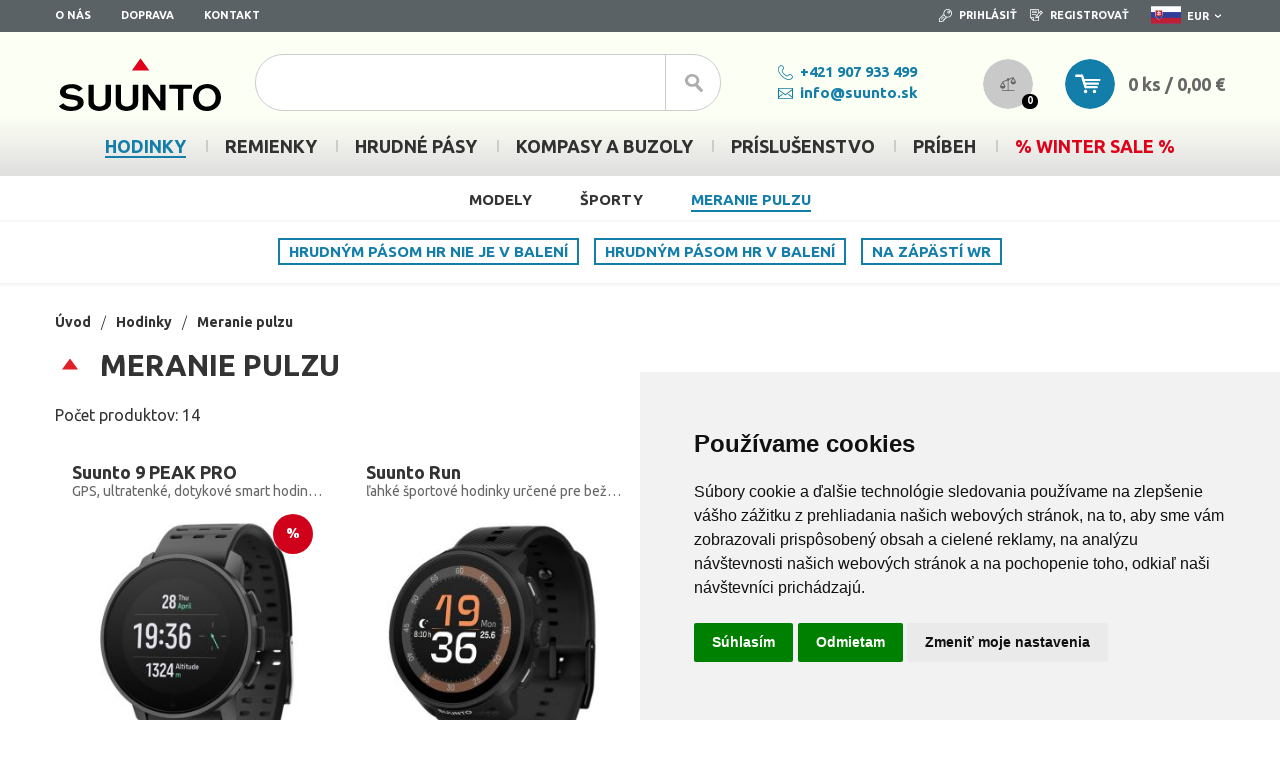

--- FILE ---
content_type: text/html
request_url: https://www.suunto.sk/meranie-pulzu-hodiniek/
body_size: 18411
content:
<!DOCTYPE html>
<html lang="sk">
<head>
		
	
	

	
	
	

	
	

	
	

	
		<!-- Cookie Consent by https://www.FreePrivacyPolicy.com -->
		<script type="text/javascript" src="//www.freeprivacypolicy.com/public/cookie-consent/4.0.0/cookie-consent.js" charset="UTF-8"></script>
		<script type="text/javascript" charset="UTF-8">
			document.addEventListener('DOMContentLoaded', function () {
				cookieconsent.run({"notice_banner_type":"simple","consent_type":"express","palette":"light","language":"sk","page_load_consent_levels":["strictly-necessary"],"notice_banner_reject_button_hide":false,"preferences_center_close_button_hide":false,"page_refresh_confirmation_buttons":false,"website_name":"https://www.suunto.sk/"});
			});
		</script>

		<noscript>Cookie Consent by <a href="https://www.freeprivacypolicy.com/" rel="nofollow noopener">Free Privacy Policy Generator website</a></noscript>
		<!-- End Cookie Consent -->
	

	<meta http-equiv="content-type" content="text/html; charset=utf-8" />
<meta content='width=device-width; initial-scale=1.0; maximum-scale=1.0; user-scalable=0;' name='viewport' />
<meta name="viewport" content="width=device-width" />

<title>Meranie pulzu :: Suunto.sk – internetový obchod s produktmi Suunto</title><meta name="robots" content="all" />
<link href="https://fonts.googleapis.com/css?family=Ubuntu:300,400,700&display=swap&subset=latin-ext" rel="stylesheet">    

<meta property="og:url" content="https://www.suunto.sk/meranie-pulzu-hodiniek/" />
<meta property="og:type" content="page" />
<meta property="fb:app_id" content="387048025037986" />
<meta property="og:title" content="Meranie pulzu" />	<meta property="og:image" content="https://www.suunto.sk/upload/11674--" />
		<meta property="og:image:width" content="" />
	<meta property="og:image:height" content="" />


	<link rel="shortcut icon" href="/images/favicon.png" />
    <link rel="apple-touch-icon" href="/images/apple-touch-icon.png" />
    <link rel="apple-touch-icon-precomposed" href="/images/apple-touch-icon.png" />
    <link rel="apple-touch-icon" sizes="57x57" href="/images/apple-touch-icon-57x57.png" />
    <link rel="apple-touch-icon" sizes="72x72" href="/images/apple-touch-icon-72x72.png" />
    <link rel="apple-touch-icon" sizes="76x76" href="/images/apple-touch-icon-76x76.png" />
    <link rel="apple-touch-icon" sizes="114x114" href="/images/apple-touch-icon-114x114.png" />
    <link rel="apple-touch-icon" sizes="120x120" href="/images/apple-touch-icon-120x120.png" />
    <link rel="apple-touch-icon" sizes="144x144" href="/images/apple-touch-icon-144x144.png" />
    <link rel="apple-touch-icon" sizes="152x152" href="/images/apple-touch-icon-152x152.png" />
    <link rel="apple-touch-icon" sizes="180x180" href="/images/apple-touch-icon-180x180.png" />

<link href="/upload/temp/c4e3cf1abb4a43575452e4cd9be87c32-f186beb76632f53e95451e7d8c1445ff.css" rel="stylesheet" media="Screen" type="text/css"/>
<script type="text/javascript" src="/upload/temp/6382b27f57eaf393a294d4148ba5d031-dcd35aec9a4c817739b5e27be65806ab.js"></script>

	

<meta name="facebook-domain-verification" content="c6upyj1e0tu2fzpor52tnx47cf5bm2" />

	
	<!-- Google Tag Manager -->
	<script>(function(w,d,s,l,i){w[l]=w[l]||[];w[l].push({'gtm.start':
	new Date().getTime(),event:'gtm.js'});var f=d.getElementsByTagName(s)[0],
	j=d.createElement(s),dl=l!='dataLayer'?'&l='+l:'';j.async=true;j.src=
	'https://www.googletagmanager.com/gtm.js?id='+i+dl;f.parentNode.insertBefore(j,f);
	})(window,document,'script','dataLayer','GTM-K82ZW6');</script>
	<!-- End Google Tag Manager -->
	
	
	<script type="text/javascript">
		var _IMT = _IMT || [];
			_IMT.push(['setKey', 'a13e11f0ae4a0f3d6c77b9052f399724']);
		(function() {
			var p = document.createElement('script'); p.type = 'text/javascript'; p.async = true;
			p.src = 'https://track.imservice.sk/im.min.js';
			var s = document.getElementsByTagName('script')[0]; s.parentNode.insertBefore(p, s);
		})();
	</script>

	
		<script>
			window.dataLayer = window.dataLayer || [];
			function gtag(){dataLayer.push(arguments);}

			var rules = getCookie('cookie_consent_level');
			var gtagDefault = {
				'ad_storage': 'denied',
				'ad_user_data': 'denied',
				'ad_personalization': 'denied',
				'analytics_storage': 'denied'
			};

			if (rules) {
				rules = decodeURIComponent(rules);
				rules = JSON.parse(rules);
				if (rules.tracking === true) {
					gtagDefault['analytics_storage'] = 'granted';
				}
				if (rules.targeting === true) {
					gtagDefault['ad_storage'] = 'granted';
					gtagDefault['ad_personalization'] = 'granted';
					gtagDefault['ad_user_data'] = 'granted';
				}
				gtag('consent', 'default', gtagDefault);
			} else {
				gtag('consent', 'default', gtagDefault);
			}

			function getCookie(name) {
				var nameEQ = name + "=";
				var ca = document.cookie.split(';');
				for(var i=0;i < ca.length;i++) {
					var c = ca[i];
					while (c.charAt(0)==' ') c = c.substring(1,c.length);
					if (c.indexOf(nameEQ) == 0) return c.substring(nameEQ.length,c.length);
				}
				return null;
			}


			function consentUpdatePreferences(event) {
				var el = event.target;
				if (el.classList.contains('cc-cp-foot-save')) {
					var cookiesWrapper = document.querySelector('#freeprivacypolicy-com---preferences-center');

					if (cookiesWrapper) {
						var tracking = cookiesWrapper.querySelector('input[id="tracking"]');
						var targeting = cookiesWrapper.querySelector('input[id="targeting"]');

						var gtagObj = {
							'ad_storage': 'denied',
							'ad_user_data': 'denied',
							'ad_personalization' : 'denied',
							'analytics_storage': 'denied'
						};

						if (tracking.checked === true) {
							gtagObj['analytics_storage'] = 'granted';
						}
						if (targeting.checked === true) {
							gtagObj['ad_storage'] = 'granted';
							gtagObj['ad_personalization'] = 'granted';
							gtagObj['ad_user_data'] = 'granted';
						}
						gtag('consent', 'update', gtagObj);
					}
				}
				if (el.classList.contains('cc-nb-okagree')) {
					gtag('consent', 'update', {
						'analytics_storage': 'granted',
						'ad_storage': 'granted',
						'ad_personalization': 'granted',
						'ad_user_data': 'granted'
					});
				}
				if (el.classList.contains('cc-nb-reject')) {
					gtag('consent', 'update', {
						'analytics_storage': 'denied',
						'ad_storage': 'denied',
						'ad_personalization': 'denied',
						'ad_user_data': 'denied'
					});
				}
			}
			document.addEventListener( "click", consentUpdatePreferences );
		</script>

		<!-- Google tag (gtag.js) -->
		<script async src="https://www.googletagmanager.com/gtag/js?id=G-ZXHERFP1FZ"></script>

		<script>
			window.dataLayer = window.dataLayer || [];
			function gtag(){dataLayer.push(arguments);}

			gtag('js', new Date());
			gtag('config', 'G-ZXHERFP1FZ');
		</script>
	
</head>
<body>
	<!-- Google Tag Manager (noscript) -->
	<noscript><iframe src="https://www.googletagmanager.com/ns.html?id=GTM-K82ZW6"
	height="0" width="0" style="display:none;visibility:hidden"></iframe></noscript>
	<!-- End Google Tag Manager (noscript) -->

    <div id="pageWrap">
        <div id="page" class="cf">

    	<div id="header">
    		<div id="headerTop">
    			<div class="container cf">
    				<div class="row cf">
    					<div class="col-sm-6 txtLeft leftPart cf"><div id="menuTopWrap">
	<div class="menuTop cf">
		<ul>
	<li><a class="l1" href="/o-nas/">O nás</a></li>
	<li><a class="l2" href="/obchodne-podmienky/#doprava">Doprava</a></li>
	<li><a class="l3" href="/kontakty/">Kontakt</a>
	<ul>
		<li><a href="mailto:info@suunto.sk">info@suunto.sk</a></li>
		<li><a href="tel:+421 907 952 848">+421 907 933 499</a></li>
		<li><a href="/obchodne-podmienky/">Obchodné podmienky</a></li>
	</ul>
	</li>
</ul>

	</div>
</div></div>
    					<div class="col-sm-6 txtRight rightPart cf">
    						

<div id="loginWrap" class="cf">
	<div class="login cf">
				<ul class="cf">
			<li>
				<a href="/prihlasenie/">
					<svg viewBox="0 0 16 16" xmlns="http://www.w3.org/2000/svg"><path d="m5.5 9.3l0.7 0.7-3.2 3.2-0.7-0.7 3.2-3.2zm0.3-1.8l-4.8 4.7v2.8h2l0.5-0.5h1.3v-1.6h1.6v-1.6h1.6v-1.4c-0.9-0.5-1.7-1.4-2.2-2.4zm6.3-4.4c-0.2 0-0.4 0.1-0.5 0.2s-0.2 0.3-0.2 0.5 0.1 0.4 0.2 0.5c0.3 0.3 0.8 0.3 1.1 0 0.1-0.1 0.2-0.3 0.2-0.5s-0.1-0.4-0.2-0.5c-0.2-0.1-0.4-0.2-0.6-0.2zm0-1c0.5 0 0.9 0.2 1.3 0.5 0.3 0.3 0.5 0.8 0.5 1.2 0 0.5-0.2 0.9-0.5 1.3-0.3 0.3-0.8 0.5-1.3 0.5s-0.9-0.2-1.3-0.5c-0.3-0.3-0.5-0.8-0.5-1.2 0-0.5 0.2-0.9 0.5-1.3 0.4-0.3 0.8-0.5 1.3-0.5zm-1.4-1.1c-2.4 0-4.3 1.9-4.3 4.3s1.9 4.3 4.3 4.3 4.3-1.9 4.3-4.3-1.9-4.3-4.3-4.3zm0-1c2.9 0 5.3 2.4 5.3 5.3s-2.4 5.3-5.3 5.3c-0.5 0-1.1-0.1-1.6-0.2h-0.1v1.8h-1.6v1.6h-1.6v1.6h-1.9l-0.5 0.6h-3.4v-4.2l5.5-5.4c-0.1-0.4-0.1-0.7-0.1-1.1 0-2.9 2.3-5.3 5.3-5.3z"/></svg>
					Prihlásiť
				</a>
			</li>
			<li>
				<a href="/registracia/">
					<svg viewBox="0 0 16 16" xmlns="http://www.w3.org/2000/svg"><path d="M1.7,11L4,13.4V11H1.7z M8.2,8.3L8.1,8.4l-0.3,1.7l1.7-0.5l0.1-0.1L8.2,8.3z M2.5,6h5v1h-5V6z M11.9,4.7  l-3,2.9l1.4,1.3L13.2,6L11.9,4.7z M2.5,4h6v1h-6V4z M13.2,3.3L12.6,4l1.3,1.3l0.7-0.7L13.2,3.3z M2.5,2h6v1h-6V2z M1.4,1  C1.3,1,1.2,1,1.1,1.1C1,1.2,1,1.3,1,1.4L1,10h4v4h4.6c0.2,0,0.4-0.2,0.4-0.4v-3l0,0l-3.5,1l0.6-3.6L10,5.1V1.4C10,1.2,9.8,1,9.6,1  H1.4z M1.4,0h8.1C10.4,0,11,0.6,11,1.4v2.7l2.3-2.2L16,4.6l-5,4.9v4c0,0.8-0.6,1.4-1.4,1.4H4.2L0,10.7l0-9.3c0-0.4,0.1-0.7,0.4-1  C0.7,0.2,1.1,0,1.4,0z"/></svg>
					Registrovať
				</a>
			</li>
		</ul>
			</div>
</div>




<div class="menaSwWrap" id="JS_menaSwWrap">
	<div class="menaSw cf">
		<a href="#" class="item JS_menaShower"><svg xmlns="http://www.w3.org/2000/svg" width="30" height="18" viewBox="291 169.8 30 17.5"><style>.a{fill:#FFF;}.b{fill:#303E99;}.c{fill:#BD1F34;}</style><rect x="291" y="169.8" width="30" height="17.5" class="a"/><rect x="291" y="175.6" width="30" height="11.7" class="b"/><rect x="291" y="181.4" width="30" height="5.8" class="c"/><path d="M295.5 173.9c-0.4 0-0.3 0.5-0.3 0.7 -0.1 1.7-0.3 3.4 0.2 5 0.4 1.3 1.4 2.4 2.5 3.1 0.3 0.2 0.6 0.4 0.9 0.4 0.3-0.1 0.6-0.3 0.9-0.5 1.1-0.7 2.1-1.8 2.5-3.1 0.5-1.7 0.3-3.4 0.2-5.1 0-0.2 0-0.6-0.3-0.6h-6.6V173.9z" class="a"/><path d="M298.9 174.1v8.7c-4-2-3.6-5.2-3.3-8.7H298.9L298.9 174.1zM298.9 174.1v8.7c4-2 3.6-5.2 3.3-8.7H298.9L298.9 174.1z" class="c"/><path d="M299.4 176.5c0.4 0 0.9 0.1 1.3 0.2 -0.1-0.4-0.1-0.7 0-1.1 -0.4 0.1-0.8 0.2-1.3 0.2h-0.9c-0.4 0-0.9-0.1-1.3-0.2 0.1 0.4 0.1 0.7 0 1.1 0.4-0.1 0.9-0.2 1.3-0.2H299.4z" class="a"/><path d="M299.7 178.1c0.4 0 0.9 0.1 1.3 0.2 -0.1-0.4-0.1-0.7 0-1.1 -0.4 0.1-0.8 0.2-1.3 0.2h-1.7c-0.4 0-0.9-0.1-1.3-0.2 0.1 0.4 0.1 0.7 0 1.1 0.4-0.1 0.9-0.2 1.3-0.2H299.7z" class="a"/><path d="M298.3 174.5c0.1 0.4 0.2 0.9 0.2 1.3v5.4h0.7v-5.4c0-0.4 0.1-0.9 0.2-1.3C299 174.6 298.8 174.6 298.3 174.5" class="a"/><path d="M297.2 179.9c-0.5 0-0.9 0.4-0.9 0.9 0 0 0 0.1 0 0.1 0.2 0.2 0.4 0.5 0.6 0.7 0.1 0 0.2 0 0.3 0 0.5 0 0.9-0.4 0.9-0.9C298.1 180.2 297.7 179.9 297.2 179.9" class="b"/><path d="M298.9 179.3c-0.6 0-1.1 0.5-1.1 1.1s0.5 1.1 1.1 1.1 1.1-0.5 1.1-1.1S299.5 179.3 298.9 179.3" class="b"/><path d="M300.6 179.9c-0.5 0-0.9 0.4-0.9 0.9 0 0.5 0.4 0.9 0.9 0.9 0.1 0 0.2 0 0.3 0 0.2-0.2 0.4-0.5 0.6-0.7 0 0 0-0.1 0-0.1C301.4 180.2 301 179.9 300.6 179.9" class="b"/><path d="M296.5 181c0.5 0.7 1.3 1.3 2.4 1.9 1.1-0.5 1.9-1.2 2.4-1.9H296.5z" class="b"/></svg><span>EUR</span><svg class="arrow" enable-background="new 0 0 16 16" version="1.1" viewBox="0 0 16 16" xml:space="preserve" xmlns="http://www.w3.org/2000/svg"><path d="M16,2.63v4.246l-5.354,4.315l-0.045,0.036l0.022,0.019l-2.634,2.123l-2.635-2.123L0,6.931V2.686l6.076,4.897   l1.89,1.521l0.045-0.036l1.912-1.542L16,2.63z"></path></svg></a>
		<div class="menaHidden JS_menaHidden">
					<a class="item JS_menaSw link active" href="?menaSwitch&amp;id=1"><svg xmlns="http://www.w3.org/2000/svg" width="30" height="18" viewBox="291 169.8 30 17.5"><style>.a{fill:#FFF;}.b{fill:#303E99;}.c{fill:#BD1F34;}</style><rect x="291" y="169.8" width="30" height="17.5" class="a"/><rect x="291" y="175.6" width="30" height="11.7" class="b"/><rect x="291" y="181.4" width="30" height="5.8" class="c"/><path d="M295.5 173.9c-0.4 0-0.3 0.5-0.3 0.7 -0.1 1.7-0.3 3.4 0.2 5 0.4 1.3 1.4 2.4 2.5 3.1 0.3 0.2 0.6 0.4 0.9 0.4 0.3-0.1 0.6-0.3 0.9-0.5 1.1-0.7 2.1-1.8 2.5-3.1 0.5-1.7 0.3-3.4 0.2-5.1 0-0.2 0-0.6-0.3-0.6h-6.6V173.9z" class="a"/><path d="M298.9 174.1v8.7c-4-2-3.6-5.2-3.3-8.7H298.9L298.9 174.1zM298.9 174.1v8.7c4-2 3.6-5.2 3.3-8.7H298.9L298.9 174.1z" class="c"/><path d="M299.4 176.5c0.4 0 0.9 0.1 1.3 0.2 -0.1-0.4-0.1-0.7 0-1.1 -0.4 0.1-0.8 0.2-1.3 0.2h-0.9c-0.4 0-0.9-0.1-1.3-0.2 0.1 0.4 0.1 0.7 0 1.1 0.4-0.1 0.9-0.2 1.3-0.2H299.4z" class="a"/><path d="M299.7 178.1c0.4 0 0.9 0.1 1.3 0.2 -0.1-0.4-0.1-0.7 0-1.1 -0.4 0.1-0.8 0.2-1.3 0.2h-1.7c-0.4 0-0.9-0.1-1.3-0.2 0.1 0.4 0.1 0.7 0 1.1 0.4-0.1 0.9-0.2 1.3-0.2H299.7z" class="a"/><path d="M298.3 174.5c0.1 0.4 0.2 0.9 0.2 1.3v5.4h0.7v-5.4c0-0.4 0.1-0.9 0.2-1.3C299 174.6 298.8 174.6 298.3 174.5" class="a"/><path d="M297.2 179.9c-0.5 0-0.9 0.4-0.9 0.9 0 0 0 0.1 0 0.1 0.2 0.2 0.4 0.5 0.6 0.7 0.1 0 0.2 0 0.3 0 0.5 0 0.9-0.4 0.9-0.9C298.1 180.2 297.7 179.9 297.2 179.9" class="b"/><path d="M298.9 179.3c-0.6 0-1.1 0.5-1.1 1.1s0.5 1.1 1.1 1.1 1.1-0.5 1.1-1.1S299.5 179.3 298.9 179.3" class="b"/><path d="M300.6 179.9c-0.5 0-0.9 0.4-0.9 0.9 0 0.5 0.4 0.9 0.9 0.9 0.1 0 0.2 0 0.3 0 0.2-0.2 0.4-0.5 0.6-0.7 0 0 0-0.1 0-0.1C301.4 180.2 301 179.9 300.6 179.9" class="b"/><path d="M296.5 181c0.5 0.7 1.3 1.3 2.4 1.9 1.1-0.5 1.9-1.2 2.4-1.9H296.5z" class="b"/></svg><span>EUR</span></a>
					<a class="item JS_menaSw link " href="?menaSwitch&amp;id=2"><svg xmlns="http://www.w3.org/2000/svg" width="30" height="18" viewBox="291 82.3 30 17.5"><rect x="291" y="82.3" width="30" height="17.5" fill="#C4202B"/><rect x="291" y="82.3" width="30" height="8.7" fill="#FFF"/><polygon points="291 82.3 291 99.8 304.1 91 " fill="#29467D"/></svg><span>CZK</span></a>
				</div>
	</div>
</div>
<input type="hidden" id="JS_mena" value="EUR" />
    					</div>
    				</div>
    			</div>
    		</div>

    		<div id="headerBottom" class="cf">
    			<div class="container cf">
    				<div id="mainPanel" class="row flex rows rowsWrap">
    					<div class="col-xs-2 hLogo">
    					    <a href="#" class="menuOpener JS_menuOpener">

    					    	<svg class="open" xmlns="http://www.w3.org/2000/svg" width="16" height="19" viewBox="0 0 16 18.6"><path d="M1 2h14c0.6 0 1-0.4 1-1 0-0.5-0.4-1-1-1H1C0.5 0 0 0.5 0 1 0 1.6 0.5 2 1 2z"/><path d="M15 5H1C0.5 5 0 5.5 0 6c0 0.6 0.5 1 1 1h14c0.6 0 1-0.4 1-1C16 5.5 15.6 5 15 5z"/><path d="M15 10H1c-0.5 0-1 0.4-1 1s0.5 1 1 1h14c0.6 0 1-0.4 1-1S15.6 10 15 10z"/><path d="M2 18.5l-0.9-2.8H1.1c0 0.6 0 1 0 1.1v1.7H0.4v-3.6h1l0.8 2.7h0l0.9-2.7h1v3.6H3.6v-1.7c0-0.1 0-0.2 0-0.3 0-0.1 0-0.4 0-0.8H3.6l-0.9 2.8H2z"/><path d="M7.4 18.5H5.4v-3.6h2.1v0.6H6.1v0.8h1.2v0.6H6.1v0.9h1.3V18.5z"/><path d="M11.6 18.5h-1l-1.6-2.7H9c0 0.5 0 0.8 0 1v1.7H8.4v-3.6h1l1.6 2.7h0c0-0.5 0-0.8 0-1v-1.7h0.7V18.5z"/><path d="M15.6 15v2.3c0 0.3-0.1 0.5-0.2 0.7s-0.3 0.4-0.5 0.5c-0.2 0.1-0.5 0.2-0.8 0.2 -0.5 0-0.8-0.1-1.1-0.4s-0.4-0.6-0.4-1v-2.3h0.8v2.2c0 0.3 0.1 0.5 0.2 0.6 0.1 0.1 0.3 0.2 0.5 0.2 0.2 0 0.4-0.1 0.5-0.2 0.1-0.1 0.2-0.3 0.2-0.6v-2.2H15.6z"/></svg>
    					        
    					        <svg class="close" xmlns="http://www.w3.org/2000/svg" width="16" height="16" viewBox="0 0 16 16"><path d="M15.7 0.3c-0.5-0.5-1.1-0.5-1.6 0L8 6.4 1.9 0.3c-0.5-0.5-1.1-0.5-1.6 0 -0.5 0.5-0.5 1.1 0 1.6L6.4 8l-6.1 6.1c-0.5 0.5-0.5 1.1 0 1.6C0.6 15.9 0.8 16 1.1 16c0.3 0 0.6-0.1 0.8-0.3L8 9.6l6.1 6.1C14.3 15.9 14.6 16 14.9 16s0.6-0.1 0.8-0.3c0.5-0.5 0.5-1.1 0-1.6L9.6 8l6.1-6.1C16.1 1.5 16.1 0.8 15.7 0.3z"/></svg>
    					    </a>
    						<a href="/" class="logoLink"><img src="/images/logo.svg" alt="" /><span>SUUNTO.SK</span></a>

    						<a href="#" class="searchOpener JS_searchOpener"><svg viewBox="0 0 16 16" xmlns="http://www.w3.org/2000/svg"><path transform="rotate(0 8 8) translate(0 .0075054) scale(.5)" d="m12.833 4.589c-3.791 0-7.083 2.593-7.482 6.085-0.39899 3.691 2.594 7.083 6.783 7.382 4.19 0.39898 7.881-2.295 8.28-6.085 0.39905-3.691-2.593-7.083-6.783-7.382zm-0.099977-4.589c0.39899-2.0216e-7 0.89801-2.0216e-7 1.297 0.10001 6.983 0.59799 12.07 6.185 11.372 12.469-0.29901 2.195-1.197 4.19-2.594 5.886l8.48 9.078c1.097 1.097 0.89698 2.893-0.39899 3.79-1.297 0.99798-3.193 0.798-4.2901-0.29901l-8.579-9.277c-1.995 0.798-4.19 1.197-6.584 0.997-6.9831-0.59799-12.07-6.184-11.372-12.469 0.698-5.886 6.285-10.275 12.669-10.275z"/></svg></a>
    						<a href="#" class="accountOpener JS_accountOpener"><svg xmlns="http://www.w3.org/2000/svg" width="16" height="16" viewBox="0 0 16 16"><circle cx="8" cy="3.5" r="3.5"/><path d="M14 14.4l-2.3-5.4c-0.3-0.7-1-1.2-1.8-1.2H6C5.3 7.8 4.5 8.3 4.2 9l-2.3 5.4c-0.3 0.6 0 1.3 0.6 1.5C2.8 16 2.9 16 3.1 16h9.9c0.7 0 1.2-0.5 1.2-1.2 0-0.2 0-0.3-0.1-0.5V14.4z"/></svg></a>
    					</div>
    					<div class="hSearch flexible">




<div id="searchBoxWrap">
	<div class="searchBox flex">
		<div class="leftMainPart flexible">
			<form action="/vyhladavanie/" method="get" id="JS_frmBoxSearch">
				<div class="searchBox">
					<input name="searchText" type="text" value="" autocomplete="off" placeholder="" />
					<a href="#" class="btnSearch JS_btnSearch"><svg enable-background="new 0 0 16 16" version="1.1" viewBox="0 0 16 16" xml:space="preserve" xmlns="http://www.w3.org/2000/svg"><path d="m6.4 2.3c-1.9 0-3.5 1.3-3.7 3-0.2 1.9 1.3 3.6 3.4 3.7 2.1 0.2 3.9-1.1 4.1-3 0.2-1.8-1.3-3.5-3.4-3.7h-0.4zm0-2.3c0.2 0 0.4 0 0.6 0.1 3.5 0.3 6 3.1 5.7 6.2-0.1 1.1-0.6 2.1-1.3 2.9l4.2 4.5c0.5 0.5 0.4 1.4-0.2 1.9s-1.6 0.4-2.1-0.1l-4.3-4.6c-1 0.4-2.1 0.6-3.3 0.5-3.5-0.3-6-3.1-5.7-6.2 0.4-3 3.2-5.2 6.4-5.2z"/></svg></a>
					<input type="submit" value="" style="display: none" />
				</div>
			</form>
			<div id="JS_searchBoxContent" class="searchBoxContentWrap">

			</div>
		</div>
		<div class="rightMainPart callUs flex cols vertical-middle">
			<div>
				<span>
					<strong>
						<a href="tel:+421907952848">
							<svg viewBox="0 0 16 16" xmlns="http://www.w3.org/2000/svg"><path transform="rotate(0 8 8) translate(.016221) scale(.49899)" d="m7.0053 1.698c-0.5 0-1.099 0.2-1.499 0.599-0.599 0.6-1.997 1.599-2.497 2.298-3.796 4.995 0.1 12.486 5.994 18.48 5.993 5.993 13.285 9.29 18.28 6.093l2.197-2.198s1.698-1.698 0-3.096l-2.797-2.797c-1.099-0.999-2.397 0.399-2.397 0.399s-1.798 1.599-2.497 1.998c-3.197 1.998-6.593-0.699-9.49-3.596-2.897-2.996-5.494-6.393-3.596-9.589 0.399-0.699 2.198-2.498 2.198-2.498 0.799-0.899 0.799-2.197 0-2.996l-2.398-2.398c-0.399-0.399-0.899-0.699-1.498-0.699zm-0.2-1.698c0.999 0 1.998 0.4 2.697 1.099l2.397 2.497c1.099 1.099 1.499 2.797 0.8 4.096-0.1 0.299-0.5 0.998-0.7 1.298-0.499 0.6-1.598 1.499-1.898 2.098-1.198 2.098 0.3 4.595 3.297 7.592 2.397 2.497 4.295 3.596 6.193 3.596 0.499 0 0.899-0.2 1.299-0.4 0.899-0.499 2.297-1.898 3.196-2.397 0.4-0.3 0.999-0.3 1.498-0.3 0.999 0 1.998 0.4 2.697 1.099l2.398 2.497c0.999 0.999 1.698 2.797 1.099 3.896-0.5 0.999-2.997 3.396-2.997 3.396 0 1e-6 -0.5 0.4-0.599 0.599-1.499 1.099-3.397 1.399-5.395 1.399-4.594 0-9.889-2.797-14.883-7.792-7.092-7.292-9.989-15.083-6.293-20.477 0.1-0.2 0.499-0.599 0.499-0.599s2.597-2.498 3.696-3.097c0.3-0.1 0.699-0.1 0.999-0.1z" /></svg>+421&nbsp;907&nbsp;933&nbsp;499
						</a>
					</strong>

				</span>
				<span>
					<strong>
					<a href="mailto:info@suunto.sk">
					<svg viewBox="0 0 16 16" xmlns="http://www.w3.org/2000/svg"><path transform="rotate(0 8 8) translate(0 2.0001) scale(.49999)" d="m30.001 5.4746l-14.262 10.604-13.738-10.254v12.016l6.2972-4.5479c0.449-0.324 1.072-0.224 1.396 0.225 0.324 0.44799 0.223 1.073-0.224 1.396l-7.4692 5.3953v1.6907h28.001l-6.8e-5 -1.3878-7.8889-5.6983c-0.447-0.32301-0.54799-0.94802-0.225-1.396 0.323-0.44801 0.94799-0.54901 1.397-0.22501l6.7168 4.8509zm-28-3.4746v1.3308l13.74 10.254 14.26-10.602-4.8e-5 -0.9826zm0-2h28c1.103-1.9688e-8 2 0.897 2 2v20c0 1.103-0.89697 2-2 2h-28c-1.103 0-2-0.89697-2-2v-2.1635l-4.9067e-4 -0.006172 4.9067e-4 -0.029234v-17.801c2.3241e-7 -1.103 0.89697-2 2-2z" /></svg>
					info@suunto.sk
					</strong>
					</a>
				</span>
			</div>
		</div>
	</div>


</div>
</div>

    					<div class="hKosik">
    						<div class="hKosikInner">
<div id="JS_boxPorovnanie" class="hPorovnanie">
	<a href="/porovnanie/">
		<svg xmlns="http://www.w3.org/2000/svg" width="50" height="50" viewBox="0 0 50 50"><circle cx="25" cy="25" r="25" fill="#C9C9C9"/><path d="M33 22.7l-2.7-4.7 -4.1 1.7c-0.5-0.6-1.3-0.7-1.9-0.2 -0.3 0.3-0.5 0.7-0.5 1.1 0 0 0 0.1 0 0.1l-4.2 1.7 0 0L17 27l0 0c0 1.5 1.2 2.7 2.7 2.7 1.5 0 2.7-1.2 2.7-2.7l0 0 -2.2-3.9 4.1-1.6c0.1 0.2 0.3 0.3 0.5 0.3v9.4h-5.8v0.9h12.4v-0.9h-5.8v-9.4c0.5-0.2 0.9-0.7 0.9-1.3l3.1-1.3 -2 3.5 0 0c0 1.5 1.2 2.7 2.7 2.7S33 24.1 33 22.7l0 0H33zM18 27l1.6-2.8 1.6 2.8H18zM28.7 22.7l1.6-2.8 1.6 2.8H28.7z" fill="#646464"/></svg>
		<span class="num">0</span>	
		<span class="text">Porovnať: 0</span>	
	</a>
</div>





<div id="kosikBoxWrap" class="cf JS_kosikBox">
	<div class="kosikBox cf">
		<a href="/nakupny-kosik/" class="cart cf JS_kosikBoxHeader">
			<svg enable-background="new 0 0 50 50" version="1.1" viewBox="0 0 50 50" xml:space="preserve" xmlns="http://www.w3.org/2000/svg"><circle cx="25" cy="25" r="25" fill="#147eab"/><path d="m35.601 21c0 0.607-0.543 1.1-1.213 1.1h-15.967c-0.67 0-1.213-0.493-1.213-1.1s0.543-1.1 1.213-1.1h15.966c0.671 0 1.214 0.493 1.214 1.1z" fill="#fff"/><path d="m21.007 29.224c-0.645 0.208-1.297-0.025-1.457-0.519l-3.794-11.785c-0.16-0.495 0.234-1.064 0.88-1.272s1.298 0.025 1.458 0.518l3.795 11.786c0.158 0.493-0.235 1.063-0.882 1.272z" fill="#fff"/><path d="m34.116 24.598c0 0.607-0.462 1.1-1.032 1.1h-13.585c-0.57 0-1.032-0.493-1.032-1.1s0.462-1.1 1.032-1.1h13.585c0.57 0 1.032 0.493 1.032 1.1z" fill="#fff"/><path d="m32.859 28.197c0 0.606-0.388 1.1-0.866 1.1h-11.403c-0.479 0-0.866-0.493-0.866-1.1s0.388-1.101 0.866-1.101h11.403c0.479 1e-3 0.866 0.494 0.866 1.101z" fill="#fff"/><path d="m17.558 16.802c0 0.678-0.219 1.229-0.489 1.229h-6.446c-0.27 0-0.489-0.551-0.489-1.229s0.219-1.229 0.489-1.229h6.446c0.27 0 0.489 0.551 0.489 1.229z" fill="#fff"/><circle cx="20.542" cy="32.443" r="1.75" fill="#fff"/><circle cx="29.458" cy="32.443" r="1.751" fill="#fff"/></svg>
			<span class="poc">0 ks / 0,00&nbsp;€</span>
						<span class="text">Košík: 0</span>
		</a>
			
		<div class="JS_kosikBoxContent">
		
		
					</div>
				
	</div>
</div></div>
    					</div>
    				</div>
    			</div>
    		</div>

    		<div class="mainMenuWrap cf">
    			

<div id="mainMenu" class="cf active">
	<nav>
		<div class="level-1-container">
			<div class="container level-1-subContainer cf">
				<ul class="level-1-menu">
													<li class="JS_menuItem level-1-item">
						<a href="/hodinky/" class="level-1-link active"><span>Hodinky</span></a>
												<div class="level-2-container-hover JS_menuItemSubmenu" style="display:none;">
							<div class="container">
								<ul class="level-2-menu-hover">
																	<li class="level-2-item-hover">
										<span>
											<a href="/modely-hodiniek/" class="level-2-link-hover">Modely</a>
										</span>
																														<div class="level-2-1-menu-hover">
											<div class="container">
												<ul>
																										<li>
														<span>
															<a href="/race-2/">RACE 2</a>
														</span>
													</li>
																										<li>
														<span>
															<a href="/race/">RACE</a>
														</span>
													</li>
																										<li>
														<span>
															<a href="/race-s/">RACE S</a>
														</span>
													</li>
																										<li>
														<span>
															<a href="/run/">RUN</a>
														</span>
													</li>
																										<li>
														<span>
															<a href="/vertical-2/">VERTICAL 2</a>
														</span>
													</li>
																										<li>
														<span>
															<a href="/vertical/">VERTICAL</a>
														</span>
													</li>
																										<li>
														<span>
															<a href="/ocean/">OCEAN</a>
														</span>
													</li>
																										<li>
														<span>
															<a href="/s-9-peak-pro/">S 9 PEAK PRO</a>
														</span>
													</li>
																										<li>
														<span>
															<a href="/suunto-core/">CORE</a>
														</span>
													</li>
																									</ul>
											</div>
										</div>
																			</li>
																	<li class="level-2-item-hover">
										<span>
											<a href="/sporty/" class="level-2-link-hover">Športy</a>
										</span>
																														<div class="level-2-1-menu-hover">
											<div class="container">
												<ul>
																										<li>
														<span>
															<a href="/bezecke-hodinky/">BEŽECKÉ hodinky</a>
														</span>
													</li>
																										<li>
														<span>
															<a href="/cyklisticke-hodinky/">CYKLISTICKÉ hodinky</a>
														</span>
													</li>
																										<li>
														<span>
															<a href="/fitness-hodinky/">FITNESS hodinky</a>
														</span>
													</li>
																										<li>
														<span>
															<a href="/multisportove-hodinky/">MULTIŠPORTOVÉ hodinky</a>
														</span>
													</li>
																										<li>
														<span>
															<a href="/outdoor/">OUTDOOROVÉ hodinky</a>
														</span>
													</li>
																										<li>
														<span>
															<a href="/plavecke-hodinky/">PLAVECKÉ hodinky</a>
														</span>
													</li>
																										<li>
														<span>
															<a href="/potapacske-hodinky/">POTÁPAČSKÉ hodinky</a>
														</span>
													</li>
																									</ul>
											</div>
										</div>
																			</li>
																	<li class="level-2-item-hover">
										<span>
											<a href="/meranie-pulzu-hodiniek/" class="level-2-link-hover">Meranie pulzu</a>
										</span>
																														<div class="level-2-1-menu-hover">
											<div class="container">
												<ul>
																										<li>
														<span>
															<a href="/hrudnym-pasom-hr-out/">Hrudným pásom HR nie je v balení</a>
														</span>
													</li>
																										<li>
														<span>
															<a href="/hrudnym-pasom-hr-in/">Hrudným pásom HR v balení</a>
														</span>
													</li>
																										<li>
														<span>
															<a href="/na-zapasti-wr/">Na zápästí WR</a>
														</span>
													</li>
																									</ul>
											</div>
										</div>
																			</li>
																</ul>
							</div>
						</div>
											</li>
													<li class="JS_menuItem level-1-item">
						<a href="/remienky/" class="level-1-link "><span>Remienky</span></a>
												<div class="level-2-container-hover JS_menuItemSubmenu" style="display:none;">
							<div class="container">
								<ul class="level-2-menu-hover">
																	<li class="level-2-item-hover">
										<span>
											<a href="/suunto-run-race-2-race--s-vertical-9-peak--pro/" class="level-2-link-hover">Suunto Run, Race 2, Race / S, Vertical, 9 Peak / Pro</a>
										</span>
																													</li>
																	<li class="level-2-item-hover">
										<span>
											<a href="/suunto-9-remienky/" class="level-2-link-hover">S 9 / Baro</a>
										</span>
																													</li>
																	<li class="level-2-item-hover">
										<span>
											<a href="/suunto-7-remienky/" class="level-2-link-hover">S 7</a>
										</span>
																													</li>
																	<li class="level-2-item-hover">
										<span>
											<a href="/suunto-5-peak/" class="level-2-link-hover">Suunto 5 Peak</a>
										</span>
																													</li>
																	<li class="level-2-item-hover">
										<span>
											<a href="/suunto-3-remienky/" class="level-2-link-hover">S 3</a>
										</span>
																													</li>
																	<li class="level-2-item-hover">
										<span>
											<a href="/spartan-ultra-remienky/" class="level-2-link-hover">Spartan Ultra</a>
										</span>
																													</li>
																	<li class="level-2-item-hover">
										<span>
											<a href="/spartan-sport-remienky/" class="level-2-link-hover">Spartan Sport</a>
										</span>
																													</li>
																	<li class="level-2-item-hover">
										<span>
											<a href="/spartan-sport-wrist-hr--baro-remienky/" class="level-2-link-hover">Spartan Sport Wrist HR / Baro</a>
										</span>
																													</li>
																	<li class="level-2-item-hover">
										<span>
											<a href="/ambit3-peak-remienky/" class="level-2-link-hover">Ambit3 Peak</a>
										</span>
																													</li>
																	<li class="level-2-item-hover">
										<span>
											<a href="/ambit3-run-ambit3-sport/" class="level-2-link-hover">Ambit3 Run / Sport</a>
										</span>
																													</li>
																	<li class="level-2-item-hover">
										<span>
											<a href="/ambit2-i/" class="level-2-link-hover">Ambit2</a>
										</span>
																													</li>
																	<li class="level-2-item-hover">
										<span>
											<a href="/ambit2-r--ambit2-s/" class="level-2-link-hover">Ambit2 R / Ambit2 S</a>
										</span>
																													</li>
																	<li class="level-2-item-hover">
										<span>
											<a href="/traverse-remienky/" class="level-2-link-hover">Traverse</a>
										</span>
																													</li>
																	<li class="level-2-item-hover">
										<span>
											<a href="/corei/" class="level-2-link-hover">Core</a>
										</span>
																													</li>
																</ul>
							</div>
						</div>
											</li>
													<li class="JS_menuItem level-1-item">
						<a href="/hrudne-pasy/" class="level-1-link "><span>Hrudné pásy</span></a>
											</li>
													<li class="JS_menuItem level-1-item">
						<a href="/kompasy-a-buzoly/" class="level-1-link "><span>Kompasy a buzoly</span></a>
												<div class="level-2-container-hover JS_menuItemSubmenu" style="display:none;">
							<div class="container">
								<ul class="level-2-menu-hover">
																	<li class="level-2-item-hover">
										<span>
											<a href="/rekreacne-kompasy/" class="level-2-link-hover">Rekreačné kompasy</a>
										</span>
																													</li>
																	<li class="level-2-item-hover">
										<span>
											<a href="/rekreacne-zameriavacie-kompasy/" class="level-2-link-hover">Rekreačné zameriavacie kompasy</a>
										</span>
																													</li>
																	<li class="level-2-item-hover">
										<span>
											<a href="/kompasy-pre-dobrodruhov/" class="level-2-link-hover">Kompasy pre dobrodruhov</a>
										</span>
																													</li>
																	<li class="level-2-item-hover">
										<span>
											<a href="/pokrocile-zameriavacie-kompasy/" class="level-2-link-hover">Pokročilé zameriavacie kompasy</a>
										</span>
																													</li>
																	<li class="level-2-item-hover">
										<span>
											<a href="/pripevnitelne-kompasy/" class="level-2-link-hover">Pripevniteľné kompasy</a>
										</span>
																													</li>
																	<li class="level-2-item-hover">
										<span>
											<a href="/profesionalne-pristroje/" class="level-2-link-hover">Profesionálne prístroje</a>
										</span>
																													</li>
																	<li class="level-2-item-hover">
										<span>
											<a href="/prislusenstvo-pre-kompasy-a-buzoly/" class="level-2-link-hover">Príslušenstvo kompasy</a>
										</span>
																													</li>
																</ul>
							</div>
						</div>
											</li>
													<li class="JS_menuItem level-1-item">
						<a href="/prislusenstvo-suunto/" class="level-1-link "><span>Príslušenstvo</span></a>
												<div class="level-2-container-hover JS_menuItemSubmenu" style="display:none;">
							<div class="container">
								<ul class="level-2-menu-hover">
																	<li class="level-2-item-hover">
										<span>
											<a href="/kable/" class="level-2-link-hover">Káble</a>
										</span>
																													</li>
																	<li class="level-2-item-hover">
										<span>
											<a href="/pody/" class="level-2-link-hover">Pody</a>
										</span>
																													</li>
																	<li class="level-2-item-hover">
										<span>
											<a href="/sluchadla/" class="level-2-link-hover">Slúchadlá</a>
										</span>
																													</li>
																	<li class="level-2-item-hover">
										<span>
											<a href="/ostatne/" class="level-2-link-hover">Ostatné</a>
										</span>
																													</li>
																</ul>
							</div>
						</div>
											</li>
													<li class="JS_menuItem level-1-item">
						<a href="/pribeh/" class="level-1-link "><span>PRÍBEH</span></a>
											</li>
													<li class="JS_menuItem level-1-item">
						<a href="/vypredaj/" class="level-1-link "><span>% WINTER SALE %</span></a>
											</li>
								</ul>	
			</div>
		</div>
		
																<div class="level-2-container">
						<div class="container">
							<ul class="level-2-menu">
															<li class="level-2-item JS_menuItem">
									<a href="/modely-hodiniek/" class="level-2-link ">Modely</a>
									
																												<div class="level-3-container-hover JS_menuItemSubmenu" style="display:none;">
											<div class="container">
												<ul class="level-3-menu-hover">
																								<li class="level-3-item-hover">
													<a href="/race-2/" class="level-3-link-hover ">RACE 2</a>
												</li>
																								<li class="level-3-item-hover">
													<a href="/race/" class="level-3-link-hover ">RACE</a>
												</li>
																								<li class="level-3-item-hover">
													<a href="/race-s/" class="level-3-link-hover ">RACE S</a>
												</li>
																								<li class="level-3-item-hover">
													<a href="/run/" class="level-3-link-hover ">RUN</a>
												</li>
																								<li class="level-3-item-hover">
													<a href="/vertical-2/" class="level-3-link-hover ">VERTICAL 2</a>
												</li>
																								<li class="level-3-item-hover">
													<a href="/vertical/" class="level-3-link-hover ">VERTICAL</a>
												</li>
																								<li class="level-3-item-hover">
													<a href="/ocean/" class="level-3-link-hover ">OCEAN</a>
												</li>
																								<li class="level-3-item-hover">
													<a href="/s-9-peak-pro/" class="level-3-link-hover ">S 9 PEAK PRO</a>
												</li>
																								<li class="level-3-item-hover">
													<a href="/suunto-core/" class="level-3-link-hover ">CORE</a>
												</li>
																								</ul>
											</div>
										</div>
																	</li>
															<li class="level-2-item JS_menuItem">
									<a href="/sporty/" class="level-2-link ">Športy</a>
									
																												<div class="level-3-container-hover JS_menuItemSubmenu" style="display:none;">
											<div class="container">
												<ul class="level-3-menu-hover">
																								<li class="level-3-item-hover">
													<a href="/bezecke-hodinky/" class="level-3-link-hover ">BEŽECKÉ hodinky</a>
												</li>
																								<li class="level-3-item-hover">
													<a href="/cyklisticke-hodinky/" class="level-3-link-hover ">CYKLISTICKÉ hodinky</a>
												</li>
																								<li class="level-3-item-hover">
													<a href="/fitness-hodinky/" class="level-3-link-hover ">FITNESS hodinky</a>
												</li>
																								<li class="level-3-item-hover">
													<a href="/multisportove-hodinky/" class="level-3-link-hover ">MULTIŠPORTOVÉ hodinky</a>
												</li>
																								<li class="level-3-item-hover">
													<a href="/outdoor/" class="level-3-link-hover ">OUTDOOROVÉ hodinky</a>
												</li>
																								<li class="level-3-item-hover">
													<a href="/plavecke-hodinky/" class="level-3-link-hover ">PLAVECKÉ hodinky</a>
												</li>
																								<li class="level-3-item-hover">
													<a href="/potapacske-hodinky/" class="level-3-link-hover ">POTÁPAČSKÉ hodinky</a>
												</li>
																								</ul>
											</div>
										</div>
																	</li>
															<li class="level-2-item JS_menuItem">
									<a href="/meranie-pulzu-hodiniek/" class="level-2-link active">Meranie pulzu</a>
									
																												<div class="level-3-container-hover JS_menuItemSubmenu" style="display:none;">
											<div class="container">
												<ul class="level-3-menu-hover">
																								<li class="level-3-item-hover">
													<a href="/hrudnym-pasom-hr-out/" class="level-3-link-hover ">Hrudným pásom HR nie je v balení</a>
												</li>
																								<li class="level-3-item-hover">
													<a href="/hrudnym-pasom-hr-in/" class="level-3-link-hover ">Hrudným pásom HR v balení</a>
												</li>
																								<li class="level-3-item-hover">
													<a href="/na-zapasti-wr/" class="level-3-link-hover ">Na zápästí WR</a>
												</li>
																								</ul>
											</div>
										</div>
																	</li>
														</ul>
						</div>
					</div>
																																																						
															
																																															
																									<div class="level-3-container">
									<div class="container">
										<ul class="level-3-menu">
																			<li class="level-3-item">
											<a href="/hrudnym-pasom-hr-out/" class="level-3-link ">Hrudným pásom HR nie je v balení</a>
										</li>
																			<li class="level-3-item">
											<a href="/hrudnym-pasom-hr-in/" class="level-3-link ">Hrudným pásom HR v balení</a>
										</li>
																			<li class="level-3-item">
											<a href="/na-zapasti-wr/" class="level-3-link ">Na zápästí WR</a>
										</li>
																		</ul>
										</div>
									</div>
																		
																			
																																																				</nav>
</div>










    		</div>
    	</div>
    	<div id="pageInner" class="cf">
    	


<div id="categoriesMenuWrap">
    <div class="categoriesMenu">  
    <nav>
    	<ul class="level-1-menu">
    	    	    		<li class="level-1-item">
    			<a href="/hodinky/" class="level-1-link active" >
    				Hodinky
    			</a>
    			                <span class="JS_catOpener catOpener"><svg xmlns="http://www.w3.org/2000/svg" viewBox="0 0 10 10"><rect class="x" x="4" width="2" height="10"/><rect class="y" y="4" width="10" height="2"/></svg></span>
                    			
    			    				<ul class="level-2-menu">
    				    					<li class="level-2-item">
    						<a href="/modely-hodiniek/" class="level-2-link ">Modely</a>
    						    						<span class="JS_catSubOpener catSubOpener"><svg xmlns="http://www.w3.org/2000/svg" viewBox="0 0 10 10"><rect class="x" x="4" width="2" height="10"/><rect class="y" y="4" width="10" height="2"/></svg></span>    						
    									    				<ul class="level-3-menu">
			    							    					<li class="level-3-item"><a href="/race-2/" class="level-3-link ">RACE 2</a></li>
			    							    					<li class="level-3-item"><a href="/race/" class="level-3-link ">RACE</a></li>
			    							    					<li class="level-3-item"><a href="/race-s/" class="level-3-link ">RACE S</a></li>
			    							    					<li class="level-3-item"><a href="/run/" class="level-3-link ">RUN</a></li>
			    							    					<li class="level-3-item"><a href="/vertical-2/" class="level-3-link ">VERTICAL 2</a></li>
			    							    					<li class="level-3-item"><a href="/vertical/" class="level-3-link ">VERTICAL</a></li>
			    							    					<li class="level-3-item"><a href="/ocean/" class="level-3-link ">OCEAN</a></li>
			    							    					<li class="level-3-item"><a href="/s-9-peak-pro/" class="level-3-link ">S 9 PEAK PRO</a></li>
			    							    					<li class="level-3-item"><a href="/suunto-core/" class="level-3-link ">CORE</a></li>
			    							    				</ul>
			    			    					</li>
    				    					<li class="level-2-item">
    						<a href="/sporty/" class="level-2-link ">Športy</a>
    						    						<span class="JS_catSubOpener catSubOpener"><svg xmlns="http://www.w3.org/2000/svg" viewBox="0 0 10 10"><rect class="x" x="4" width="2" height="10"/><rect class="y" y="4" width="10" height="2"/></svg></span>    						
    									    				<ul class="level-3-menu">
			    							    					<li class="level-3-item"><a href="/bezecke-hodinky/" class="level-3-link ">BEŽECKÉ hodinky</a></li>
			    							    					<li class="level-3-item"><a href="/cyklisticke-hodinky/" class="level-3-link ">CYKLISTICKÉ hodinky</a></li>
			    							    					<li class="level-3-item"><a href="/fitness-hodinky/" class="level-3-link ">FITNESS hodinky</a></li>
			    							    					<li class="level-3-item"><a href="/multisportove-hodinky/" class="level-3-link ">MULTIŠPORTOVÉ hodinky</a></li>
			    							    					<li class="level-3-item"><a href="/outdoor/" class="level-3-link ">OUTDOOROVÉ hodinky</a></li>
			    							    					<li class="level-3-item"><a href="/plavecke-hodinky/" class="level-3-link ">PLAVECKÉ hodinky</a></li>
			    							    					<li class="level-3-item"><a href="/potapacske-hodinky/" class="level-3-link ">POTÁPAČSKÉ hodinky</a></li>
			    							    				</ul>
			    			    					</li>
    				    					<li class="level-2-item">
    						<a href="/meranie-pulzu-hodiniek/" class="level-2-link active">Meranie pulzu</a>
    						    						<span class="JS_catSubOpener catSubOpener"><svg xmlns="http://www.w3.org/2000/svg" viewBox="0 0 10 10"><rect class="x" x="4" width="2" height="10"/><rect class="y" y="4" width="10" height="2"/></svg></span>    						
    									    				<ul class="level-3-menu">
			    							    					<li class="level-3-item"><a href="/hrudnym-pasom-hr-out/" class="level-3-link ">Hrudným pásom HR nie je v balení</a></li>
			    							    					<li class="level-3-item"><a href="/hrudnym-pasom-hr-in/" class="level-3-link ">Hrudným pásom HR v balení</a></li>
			    							    					<li class="level-3-item"><a href="/na-zapasti-wr/" class="level-3-link ">Na zápästí WR</a></li>
			    							    				</ul>
			    			    					</li>
    				    				<li class="level-2-item last-item"><a class="level-2-link" href="/hodinky/">Všetky hodinky</a></li>    				</ul>
    			    		</li>
    	    	    		<li class="level-1-item">
    			<a href="/remienky/" class="level-1-link " >
    				Remienky
    			</a>
    			                <span class="JS_catOpener catOpener"><svg xmlns="http://www.w3.org/2000/svg" viewBox="0 0 10 10"><rect class="x" x="4" width="2" height="10"/><rect class="y" y="4" width="10" height="2"/></svg></span>
                    			
    			    				<ul class="level-2-menu">
    				    					<li class="level-2-item">
    						<a href="/suunto-run-race-2-race--s-vertical-9-peak--pro/" class="level-2-link ">Suunto Run, Race 2, Race / S, Vertical, 9 Peak / Pro</a>
    						    						    						
    						    					</li>
    				    					<li class="level-2-item">
    						<a href="/suunto-9-remienky/" class="level-2-link ">S 9 / Baro</a>
    						    						    						
    						    					</li>
    				    					<li class="level-2-item">
    						<a href="/suunto-7-remienky/" class="level-2-link ">S 7</a>
    						    						    						
    						    					</li>
    				    					<li class="level-2-item">
    						<a href="/suunto-5-peak/" class="level-2-link ">Suunto 5 Peak</a>
    						    						    						
    						    					</li>
    				    					<li class="level-2-item">
    						<a href="/suunto-3-remienky/" class="level-2-link ">S 3</a>
    						    						    						
    						    					</li>
    				    					<li class="level-2-item">
    						<a href="/spartan-ultra-remienky/" class="level-2-link ">Spartan Ultra</a>
    						    						    						
    						    					</li>
    				    					<li class="level-2-item">
    						<a href="/spartan-sport-remienky/" class="level-2-link ">Spartan Sport</a>
    						    						    						
    						    					</li>
    				    					<li class="level-2-item">
    						<a href="/spartan-sport-wrist-hr--baro-remienky/" class="level-2-link ">Spartan Sport Wrist HR / Baro</a>
    						    						    						
    						    					</li>
    				    					<li class="level-2-item">
    						<a href="/ambit3-peak-remienky/" class="level-2-link ">Ambit3 Peak</a>
    						    						    						
    						    					</li>
    				    					<li class="level-2-item">
    						<a href="/ambit3-run-ambit3-sport/" class="level-2-link ">Ambit3 Run / Sport</a>
    						    						    						
    						    					</li>
    				    					<li class="level-2-item">
    						<a href="/ambit2-i/" class="level-2-link ">Ambit2</a>
    						    						    						
    						    					</li>
    				    					<li class="level-2-item">
    						<a href="/ambit2-r--ambit2-s/" class="level-2-link ">Ambit2 R / Ambit2 S</a>
    						    						    						
    						    					</li>
    				    					<li class="level-2-item">
    						<a href="/traverse-remienky/" class="level-2-link ">Traverse</a>
    						    						    						
    						    					</li>
    				    					<li class="level-2-item">
    						<a href="/corei/" class="level-2-link ">Core</a>
    						    						    						
    						    					</li>
    				    				<li class="level-2-item last-item"><a class="level-2-link" href="/remienky/">Všetky remienky</a></li>    				</ul>
    			    		</li>
    	    	    		<li class="level-1-item">
    			<a href="/hrudne-pasy/" class="level-1-link " >
    				Hrudné pásy
    			</a>
    			    			
    			    		</li>
    	    	    		<li class="level-1-item">
    			<a href="/kompasy-a-buzoly/" class="level-1-link " >
    				Kompasy a buzoly
    			</a>
    			                <span class="JS_catOpener catOpener"><svg xmlns="http://www.w3.org/2000/svg" viewBox="0 0 10 10"><rect class="x" x="4" width="2" height="10"/><rect class="y" y="4" width="10" height="2"/></svg></span>
                    			
    			    				<ul class="level-2-menu">
    				    					<li class="level-2-item">
    						<a href="/rekreacne-kompasy/" class="level-2-link ">Rekreačné kompasy</a>
    						    						    						
    						    					</li>
    				    					<li class="level-2-item">
    						<a href="/rekreacne-zameriavacie-kompasy/" class="level-2-link ">Rekreačné zameriavacie kompasy</a>
    						    						    						
    						    					</li>
    				    					<li class="level-2-item">
    						<a href="/kompasy-pre-dobrodruhov/" class="level-2-link ">Kompasy pre dobrodruhov</a>
    						    						    						
    						    					</li>
    				    					<li class="level-2-item">
    						<a href="/pokrocile-zameriavacie-kompasy/" class="level-2-link ">Pokročilé zameriavacie kompasy</a>
    						    						    						
    						    					</li>
    				    					<li class="level-2-item">
    						<a href="/pripevnitelne-kompasy/" class="level-2-link ">Pripevniteľné kompasy</a>
    						    						    						
    						    					</li>
    				    					<li class="level-2-item">
    						<a href="/profesionalne-pristroje/" class="level-2-link ">Profesionálne prístroje</a>
    						    						    						
    						    					</li>
    				    					<li class="level-2-item">
    						<a href="/prislusenstvo-pre-kompasy-a-buzoly/" class="level-2-link ">Príslušenstvo kompasy</a>
    						    						    						
    						    					</li>
    				    				<li class="level-2-item last-item"><a class="level-2-link" href="/kompasy-a-buzoly/">Všetky kompasy a buzoly</a></li>    				</ul>
    			    		</li>
    	    	    		<li class="level-1-item">
    			<a href="/prislusenstvo-suunto/" class="level-1-link " >
    				Príslušenstvo
    			</a>
    			                <span class="JS_catOpener catOpener"><svg xmlns="http://www.w3.org/2000/svg" viewBox="0 0 10 10"><rect class="x" x="4" width="2" height="10"/><rect class="y" y="4" width="10" height="2"/></svg></span>
                    			
    			    				<ul class="level-2-menu">
    				    					<li class="level-2-item">
    						<a href="/kable/" class="level-2-link ">Káble</a>
    						    						    						
    						    					</li>
    				    					<li class="level-2-item">
    						<a href="/pody/" class="level-2-link ">Pody</a>
    						    						    						
    						    					</li>
    				    					<li class="level-2-item">
    						<a href="/sluchadla/" class="level-2-link ">Slúchadlá</a>
    						    						    						
    						    					</li>
    				    					<li class="level-2-item">
    						<a href="/ostatne/" class="level-2-link ">Ostatné</a>
    						    						    						
    						    					</li>
    				    				<li class="level-2-item last-item"><a class="level-2-link" href="/prislusenstvo-suunto/">Všetko príslušenstvo</a></li>    				</ul>
    			    		</li>
    	    	    		<li class="level-1-item">
    			<a href="/pribeh/" class="level-1-link " >
    				PRÍBEH
    			</a>
    			    			
    			    		</li>
    	    	    		<li class="level-1-item">
    			<a href="/vypredaj/" class="level-1-link " >
    				% WINTER SALE %
    			</a>
    			    			
    			    		</li>
    	    	</ul>
    </nav>
    </div>
</div>


    	    	<div id="content" class=" container mainContainer cf">
    	    <div class="row mainContainerRow cf">
    			    			<div class="mainContainerRightPart col-sm-12 cf">
    				<div class="stdPage">

	
	
	<div class="wsEd cf">
		<div class="row cf">
			<div class="col-md-12 cf">
									
			</div>
		</div>
	</div>
	
	








	<div class="breadcrumbs">
		<nav>
			<a href="/">Úvod</a>
							<span>/</span> <a href="/hodinky/" >Hodinky</a>
							<span>/</span> <a href="/meranie-pulzu-hodiniek/" class="last">Meranie pulzu</a>
					</nav>
	</div>

<h1>Meranie pulzu</h1>





	
	
		
	<div id="filter" class="JS_listProperties cf">
		<div class="top cf">
			<div class="row flex rows">
				<div class="col-xs-6 leftPart flexible flex cols vertical-middle">
					<div id="JS_pocetProduktov">Počet produktov: 14</div>
				</div>
				<div class="col-xs-6 rightPart">
					
					<label class="sel fr">
						<span>Zoradiť</span>
						<select name="order">
													<option value="0" >Od A do Z</option>
													<option value="1" selected="selected">Najlacnejšie</option>
													<option value="2" >Najdrahšie</option>
													<option value="3" >Zľava</option>
												</select>
					</label>
				</div>
				
			</div>	
		</div>
		
	</div>
	<div id="JS_productList">
		
					
<div class="productList">
	<div id="mainRow" class="row flex rows rowsWrap">
			<div class="col-sm-3 col-xs-4 pItemWrap">
			



<div class="pItem cf " id="JS_prodItem_922">
	<div class="pItemInner">
		
				<h2 class="name"><a href="/suunto-9-peak-pro-all-black/SS050807000/">Suunto 9 PEAK PRO</a></h2>
				<span class="infoSmall">GPS, ultratenké, dotykové smart hodinky s meraním pulzu na zápästí</span>		<div class="topPart">
			
						<div class="stickerArea">
                                                	<span class="sticker akcia">%</span>                            </div>
			
							<a href="/suunto-9-peak-pro-all-black/SS050807000/" class="imgLink">
				    <img src="https://www.suunto.sk/upload/0000137463-4-all-black-1.jpg" alt="All black 1.png" width="290" height="290"/>
				                            <img src="https://www.suunto.sk/upload/0000137510-4-ss050807000-suunto-9-peak-pro-all-black.jpg" alt="ss050807000 suunto-9-peak-pro-all-black.png" width="290" height="290" class="secondary"/>
                    				</a>
			
						
																																																								
			<div class="modelWrap cf">
														<div class="modelCell active">
						<a href="/suunto-9-peak-pro-all-black/SS050807000/" class="JS_prodItemGroupItem model" data-id="922" data-porovnanie="Y" data-group-produkty="Y" data-rid="922">
															<input type="checkbox" checked="checked" />
														<span>
								<img src="https://www.suunto.sk/upload/0000137463-5-all-black-1.jpg"/>
							</span>
						</a>
					</div>
																																																							<div class="modelCell ">
						<a href="/suunto-9-peak-pro-titanium-slate/SS050809000/" class="JS_prodItemGroupItem model" data-id="926" data-porovnanie="Y" data-group-produkty="Y" data-rid="922">
														<span>
								<img src="https://www.suunto.sk/upload/0000137465-5-titanium-slate-2.jpg"/>
							</span>
						</a>
					</div>
									
			</div>
						
		</div>
		<div class="pItemInnerBottom">
						<div class="JS_porovnanie btnPorovnanieWrap " data-id="922">
				<a href="" class="JS_porovnanieButton btnPorovnanie" data-id="922">
					<svg xmlns="http://www.w3.org/2000/svg" width="17" height="17" viewBox="16.5 16.5 17 17"><path d="M33 22.7L30.3 18l-4.1 1.7c-0.5-0.6-1.3-0.7-1.9-0.2 -0.3 0.3-0.5 0.7-0.5 1.1v0.1l-4.2 1.7 0 0L17 27l0 0c0 1.5 1.2 2.7 2.7 2.7s2.7-1.2 2.7-2.7l0 0 -2.2-3.9 4.1-1.6c0.1 0.2 0.3 0.3 0.5 0.3v9.4H19V32.1h12.4V31.2H25.6v-9.4c0.5-0.2 0.9-0.7 0.9-1.3l3.1-1.3 -2 3.5 0 0c0 1.5 1.2 2.7 2.7 2.7S33 24.1 33 22.7L33 22.7 33 22.7zM18 27l1.6-2.8 1.6 2.8H18zM28.7 22.7l1.6-2.8 1.6 2.8H28.7z" /></svg> Porovnať
				</a>
				<div class="JS_porovnanieDialog porovnanieDialog" style="display: none">
				</div>
			</div>
			
			<div class="priceWrap">
				<strike>499,00&nbsp;€</strike>				<span class="price">199,00&nbsp;€</span>
				<span class="akcia">-60%</span>			</div>
		</div>
	</div>
	<div class="bottomPart">
		<span class="dost green">Na sklade</span>
			</div>
</div>

		</div>
			<div class="col-sm-3 col-xs-4 pItemWrap">
			



<div class="pItem cf " id="JS_prodItem_1012">
	<div class="pItemInner">
		
				<h2 class="name"><a href="/suunto-run-all-black-silicone-strap/SS051272000/">Suunto Run</a></h2>
				<span class="infoSmall">ľahké športové hodinky určené pre bežcov</span>		<div class="topPart">
			
			
							<a href="/suunto-run-all-black-silicone-strap/SS051272000/" class="imgLink">
				    <img src="https://www.suunto.sk/upload/0000138582-4-run-all-black-silicone.jpg" alt="run all black silicone.png" width="290" height="290"/>
				                            <img src="https://www.suunto.sk/upload/0000138589-4-run-all-black-silicone-vii.jpg" alt="run all black silicone VII.png" width="290" height="290" class="secondary"/>
                    				</a>
			
						
																																																										
			<div class="modelWrapSlider cf">
														<div class="modelCell active">
						<a href="/suunto-run-all-black-silicone-strap/SS051272000/" class="JS_prodItemGroupItem model" data-id="1012" data-porovnanie="Y" data-group-produkty="Y" data-rid="1012">
															<input type="checkbox" checked="checked" />
														<span>
								<img src="https://www.suunto.sk/upload/0000138582-5-run-all-black-silicone.jpg"/>
							</span>
						</a>
					</div>
																			<div class="modelCell ">
						<a href="/suunto-run-frost-gray-silicone-strap/SS051273000/" class="JS_prodItemGroupItem model" data-id="1017" data-porovnanie="Y" data-group-produkty="Y" data-rid="1012">
														<span>
								<img src="https://www.suunto.sk/upload/0000138640-5-run-frost-gray-ss051273000.jpg"/>
							</span>
						</a>
					</div>
																			<div class="modelCell ">
						<a href="/suunto-run-lime-silicone-strap/SS051274000/" class="JS_prodItemGroupItem model" data-id="1015" data-porovnanie="Y" data-group-produkty="Y" data-rid="1012">
														<span>
								<img src="https://www.suunto.sk/upload/0000138633-5-suunto-run-lime-ss051274000.jpg"/>
							</span>
						</a>
					</div>
																			<div class="modelCell ">
						<a href="/suunto-run-coral-orange-silicone-strap/SS051275000/" class="JS_prodItemGroupItem model" data-id="1018" data-porovnanie="Y" data-group-produkty="Y" data-rid="1012">
														<span>
								<img src="https://www.suunto.sk/upload/0000138652-5-run-coral-orange-ss051275000.jpg"/>
							</span>
						</a>
					</div>
									
			</div>
						
		</div>
		<div class="pItemInnerBottom">
						<div class="JS_porovnanie btnPorovnanieWrap " data-id="1012">
				<a href="" class="JS_porovnanieButton btnPorovnanie" data-id="1012">
					<svg xmlns="http://www.w3.org/2000/svg" width="17" height="17" viewBox="16.5 16.5 17 17"><path d="M33 22.7L30.3 18l-4.1 1.7c-0.5-0.6-1.3-0.7-1.9-0.2 -0.3 0.3-0.5 0.7-0.5 1.1v0.1l-4.2 1.7 0 0L17 27l0 0c0 1.5 1.2 2.7 2.7 2.7s2.7-1.2 2.7-2.7l0 0 -2.2-3.9 4.1-1.6c0.1 0.2 0.3 0.3 0.5 0.3v9.4H19V32.1h12.4V31.2H25.6v-9.4c0.5-0.2 0.9-0.7 0.9-1.3l3.1-1.3 -2 3.5 0 0c0 1.5 1.2 2.7 2.7 2.7S33 24.1 33 22.7L33 22.7 33 22.7zM18 27l1.6-2.8 1.6 2.8H18zM28.7 22.7l1.6-2.8 1.6 2.8H28.7z" /></svg> Porovnať
				</a>
				<div class="JS_porovnanieDialog porovnanieDialog" style="display: none">
				</div>
			</div>
			
			<div class="priceWrap">
								<span class="price">249,00&nbsp;€</span>
				<span class="akcia">&nbsp;</span>			</div>
		</div>
	</div>
	<div class="bottomPart">
		<span class="dost green">Posielame hneď</span>
			</div>
</div>

		</div>
			<div class="col-sm-3 col-xs-4 pItemWrap">
			



<div class="pItem cf " id="JS_prodItem_997">
	<div class="pItemInner">
		
				<h2 class="name"><a href="/suunto-run-lime/SS051111000/">Suunto Run</a></h2>
				<span class="infoSmall">ľahké športové hodinky určené pre bežcov</span>		<div class="topPart">
			
			
							<a href="/suunto-run-lime/SS051111000/" class="imgLink">
				    <img src="https://www.suunto.sk/upload/0000138486-4-suunto-run-lime.jpg" alt="suunto run lime.png" width="290" height="290"/>
				                            <img src="https://www.suunto.sk/upload/0000138523-4-suunto-run-lime-iii.jpg" alt="suunto run lime III.png" width="290" height="290" class="secondary"/>
                    				</a>
			
						
																																																										
			<div class="modelWrapSlider cf">
														<div class="modelCell ">
						<a href="/suunto-run-all-black/SS051109000/" class="JS_prodItemGroupItem model" data-id="998" data-porovnanie="Y" data-group-produkty="Y" data-rid="997">
														<span>
								<img src="https://www.suunto.sk/upload/0000138527-5-suunto-run-s-black.jpg"/>
							</span>
						</a>
					</div>
																			<div class="modelCell active">
						<a href="/suunto-run-lime/SS051111000/" class="JS_prodItemGroupItem model" data-id="997" data-porovnanie="Y" data-group-produkty="Y" data-rid="997">
															<input type="checkbox" checked="checked" />
														<span>
								<img src="https://www.suunto.sk/upload/0000138486-5-suunto-run-lime.jpg"/>
							</span>
						</a>
					</div>
																			<div class="modelCell ">
						<a href="/suunto-run-coral-orange/SS051112000/" class="JS_prodItemGroupItem model" data-id="1013" data-porovnanie="Y" data-group-produkty="Y" data-rid="997">
														<span>
								<img src="https://www.suunto.sk/upload/0000138594-5-run-coral.jpg"/>
							</span>
						</a>
					</div>
																			<div class="modelCell ">
						<a href="/suunto-run-frost-gray/SS051110000/" class="JS_prodItemGroupItem model" data-id="1014" data-porovnanie="Y" data-group-produkty="Y" data-rid="997">
														<span>
								<img src="https://www.suunto.sk/upload/0000138606-5-run-frost-gray-ss051110000.jpg"/>
							</span>
						</a>
					</div>
									
			</div>
						
		</div>
		<div class="pItemInnerBottom">
						<div class="JS_porovnanie btnPorovnanieWrap " data-id="997">
				<a href="" class="JS_porovnanieButton btnPorovnanie" data-id="997">
					<svg xmlns="http://www.w3.org/2000/svg" width="17" height="17" viewBox="16.5 16.5 17 17"><path d="M33 22.7L30.3 18l-4.1 1.7c-0.5-0.6-1.3-0.7-1.9-0.2 -0.3 0.3-0.5 0.7-0.5 1.1v0.1l-4.2 1.7 0 0L17 27l0 0c0 1.5 1.2 2.7 2.7 2.7s2.7-1.2 2.7-2.7l0 0 -2.2-3.9 4.1-1.6c0.1 0.2 0.3 0.3 0.5 0.3v9.4H19V32.1h12.4V31.2H25.6v-9.4c0.5-0.2 0.9-0.7 0.9-1.3l3.1-1.3 -2 3.5 0 0c0 1.5 1.2 2.7 2.7 2.7S33 24.1 33 22.7L33 22.7 33 22.7zM18 27l1.6-2.8 1.6 2.8H18zM28.7 22.7l1.6-2.8 1.6 2.8H28.7z" /></svg> Porovnať
				</a>
				<div class="JS_porovnanieDialog porovnanieDialog" style="display: none">
				</div>
			</div>
			
			<div class="priceWrap">
								<span class="price">249,00&nbsp;€</span>
				<span class="akcia">&nbsp;</span>			</div>
		</div>
	</div>
	<div class="bottomPart">
		<span class="dost green">Posielame hneď</span>
			</div>
</div>

		</div>
			<div class="col-sm-3 col-xs-4 pItemWrap">
			



<div class="pItem cf " id="JS_prodItem_985">
	<div class="pItemInner">
		
				<h2 class="name"><a href="/suunto-race-s-power-blue/SS051015000/">Suunto Race S</a></h2>
				<span class="infoSmall">špičkový výkon hodiniek na preteky a tréning, len menšie</span>		<div class="topPart">
			
			
							<a href="/suunto-race-s-power-blue/SS051015000/" class="imgLink">
				    <img src="https://www.suunto.sk/upload/0000138269-4-race-s-blue.jpg" alt="Race S blue.png" width="290" height="290"/>
				                            <img src="https://www.suunto.sk/upload/0000138237-4-race-s-blue-vii.jpg" alt="Race S blue VII.png" width="290" height="290" class="secondary"/>
                    				</a>
			
						
																																																																																																																											
			<div class="modelWrapSlider cf">
														<div class="modelCell ">
						<a href="/suunto-race-s-gravel-gray/SS051014000/" class="JS_prodItemGroupItem model" data-id="980" data-porovnanie="Y" data-group-produkty="Y" data-rid="985">
														<span>
								<img src="https://www.suunto.sk/upload/0000138160-5-race-s-gravel-gray.jpg"/>
							</span>
						</a>
					</div>
																			<div class="modelCell ">
						<a href="/suunto-race-s-powder-pink/SS051018000/" class="JS_prodItemGroupItem model" data-id="981" data-porovnanie="Y" data-group-produkty="Y" data-rid="985">
														<span>
								<img src="https://www.suunto.sk/upload/0000138182-5-suunto-race-s-pink-v.jpg"/>
							</span>
						</a>
					</div>
																			<div class="modelCell ">
						<a href="/suunto-race-s-power-orange/SS051016000/" class="JS_prodItemGroupItem model" data-id="979" data-porovnanie="Y" data-group-produkty="Y" data-rid="985">
														<span>
								<img src="https://www.suunto.sk/upload/0000138136-5-race-s-power-orange-i.jpg"/>
							</span>
						</a>
					</div>
																			<div class="modelCell ">
						<a href="/suunto-race-s-powder-gray/SS051017000/" class="JS_prodItemGroupItem model" data-id="982" data-porovnanie="Y" data-group-produkty="Y" data-rid="985">
														<span>
								<img src="https://www.suunto.sk/upload/0000138197-5-race-s-powder-gray.jpg"/>
							</span>
						</a>
					</div>
																			<div class="modelCell ">
						<a href="/suunto-race-s-all-black/SS051013000/" class="JS_prodItemGroupItem model" data-id="984" data-porovnanie="Y" data-group-produkty="Y" data-rid="985">
														<span>
								<img src="https://www.suunto.sk/upload/0000138218-5-race-s-all-black.jpg"/>
							</span>
						</a>
					</div>
																			<div class="modelCell active">
						<a href="/suunto-race-s-power-blue/SS051015000/" class="JS_prodItemGroupItem model" data-id="985" data-porovnanie="Y" data-group-produkty="Y" data-rid="985">
															<input type="checkbox" checked="checked" />
														<span>
								<img src="https://www.suunto.sk/upload/0000138269-5-race-s-blue.jpg"/>
							</span>
						</a>
					</div>
																			<div class="modelCell ">
						<a href="/suunto-race-s-utmb-world-series/SS051034000/" class="JS_prodItemGroupItem model" data-id="987" data-porovnanie="Y" data-group-produkty="Y" data-rid="985">
														<span>
								<img src="https://www.suunto.sk/upload/0000138260-5-race-s-utmb.jpg"/>
							</span>
						</a>
					</div>
																			<div class="modelCell ">
						<a href="/suunto-race-s-titanium-canary/SS051105000/" class="JS_prodItemGroupItem model" data-id="993" data-porovnanie="Y" data-group-produkty="Y" data-rid="985">
														<span>
								<img src="https://www.suunto.sk/upload/0000138334-5-race-s-titanium-canary.jpg"/>
							</span>
						</a>
					</div>
																			<div class="modelCell ">
						<a href="/suunto-race-s-titanium-graphite/SS051104000/" class="JS_prodItemGroupItem model" data-id="992" data-porovnanie="Y" data-group-produkty="Y" data-rid="985">
														<span>
								<img src="https://www.suunto.sk/upload/0000138313-5-race-s-titanium-graphite.jpg"/>
							</span>
						</a>
					</div>
									
			</div>
						
		</div>
		<div class="pItemInnerBottom">
						<div class="JS_porovnanie btnPorovnanieWrap " data-id="985">
				<a href="" class="JS_porovnanieButton btnPorovnanie" data-id="985">
					<svg xmlns="http://www.w3.org/2000/svg" width="17" height="17" viewBox="16.5 16.5 17 17"><path d="M33 22.7L30.3 18l-4.1 1.7c-0.5-0.6-1.3-0.7-1.9-0.2 -0.3 0.3-0.5 0.7-0.5 1.1v0.1l-4.2 1.7 0 0L17 27l0 0c0 1.5 1.2 2.7 2.7 2.7s2.7-1.2 2.7-2.7l0 0 -2.2-3.9 4.1-1.6c0.1 0.2 0.3 0.3 0.5 0.3v9.4H19V32.1h12.4V31.2H25.6v-9.4c0.5-0.2 0.9-0.7 0.9-1.3l3.1-1.3 -2 3.5 0 0c0 1.5 1.2 2.7 2.7 2.7S33 24.1 33 22.7L33 22.7 33 22.7zM18 27l1.6-2.8 1.6 2.8H18zM28.7 22.7l1.6-2.8 1.6 2.8H28.7z" /></svg> Porovnať
				</a>
				<div class="JS_porovnanieDialog porovnanieDialog" style="display: none">
				</div>
			</div>
			
			<div class="priceWrap">
								<span class="price">349,00&nbsp;€</span>
				<span class="akcia">&nbsp;</span>			</div>
		</div>
	</div>
	<div class="bottomPart">
		<span class="dost green">Na sklade</span>
			</div>
</div>

		</div>
			<div class="col-sm-3 col-xs-4 pItemWrap">
			



<div class="pItem cf " id="JS_prodItem_961">
	<div class="pItemInner">
		
				<h2 class="name"><a href="/suunto-race-all-black/SS050929000/">Suunto Race</a></h2>
				<span class="infoSmall">špičkový výkon hodiniek na preteky a tréning</span>		<div class="topPart">
			
						<div class="stickerArea">
                                                	<span class="sticker akcia">%</span>                            </div>
			
							<a href="/suunto-race-all-black/SS050929000/" class="imgLink">
				    <img src="https://www.suunto.sk/upload/0000137830-4-suunto-race-black.jpg" alt="suunto Race black.png" width="290" height="290"/>
				                            <img src="https://www.suunto.sk/upload/0000137855-4-race-black-v.jpg" alt="Race black V.png" width="290" height="290" class="secondary"/>
                    				</a>
			
						
																																																										
			<div class="modelWrapSlider cf">
														<div class="modelCell active">
						<a href="/suunto-race-all-black/SS050929000/" class="JS_prodItemGroupItem model" data-id="961" data-porovnanie="Y" data-group-produkty="Y" data-rid="961">
															<input type="checkbox" checked="checked" />
														<span>
								<img src="https://www.suunto.sk/upload/0000137830-5-suunto-race-black.jpg"/>
							</span>
						</a>
					</div>
																			<div class="modelCell ">
						<a href="/suunto-race-birch/SS050931000/" class="JS_prodItemGroupItem model" data-id="970" data-porovnanie="Y" data-group-produkty="Y" data-rid="961">
														<span>
								<img src="https://www.suunto.sk/upload/0000137974-5-suunto-birch-white.jpg"/>
							</span>
						</a>
					</div>
																			<div class="modelCell ">
						<a href="/suunto-race-midnight/SS050930000/" class="JS_prodItemGroupItem model" data-id="969" data-porovnanie="Y" data-group-produkty="Y" data-rid="961">
														<span>
								<img src="https://www.suunto.sk/upload/0000137975-5-suunto-race-midnight.jpg"/>
							</span>
						</a>
					</div>
																			<div class="modelCell ">
						<a href="/suunto-race-utmb-world-series/SS051033000/" class="JS_prodItemGroupItem model" data-id="988" data-porovnanie="Y" data-group-produkty="Y" data-rid="961">
														<span>
								<img src="https://www.suunto.sk/upload/0000138270-5-race-utmb.jpg"/>
							</span>
						</a>
					</div>
									
			</div>
						
		</div>
		<div class="pItemInnerBottom">
						<div class="JS_porovnanie btnPorovnanieWrap " data-id="961">
				<a href="" class="JS_porovnanieButton btnPorovnanie" data-id="961">
					<svg xmlns="http://www.w3.org/2000/svg" width="17" height="17" viewBox="16.5 16.5 17 17"><path d="M33 22.7L30.3 18l-4.1 1.7c-0.5-0.6-1.3-0.7-1.9-0.2 -0.3 0.3-0.5 0.7-0.5 1.1v0.1l-4.2 1.7 0 0L17 27l0 0c0 1.5 1.2 2.7 2.7 2.7s2.7-1.2 2.7-2.7l0 0 -2.2-3.9 4.1-1.6c0.1 0.2 0.3 0.3 0.5 0.3v9.4H19V32.1h12.4V31.2H25.6v-9.4c0.5-0.2 0.9-0.7 0.9-1.3l3.1-1.3 -2 3.5 0 0c0 1.5 1.2 2.7 2.7 2.7S33 24.1 33 22.7L33 22.7 33 22.7zM18 27l1.6-2.8 1.6 2.8H18zM28.7 22.7l1.6-2.8 1.6 2.8H28.7z" /></svg> Porovnať
				</a>
				<div class="JS_porovnanieDialog porovnanieDialog" style="display: none">
				</div>
			</div>
			
			<div class="priceWrap">
				<strike>449,00&nbsp;€</strike>				<span class="price">379,00&nbsp;€</span>
				<span class="akcia">-16%</span>			</div>
		</div>
	</div>
	<div class="bottomPart">
		<span class="dost green">Posielame hneď</span>
			</div>
</div>

		</div>
			<div class="col-sm-3 col-xs-4 pItemWrap">
			



<div class="pItem cf " id="JS_prodItem_945">
	<div class="pItemInner">
		
				<h2 class="name"><a href="/suunto-vertical-black-lime/SS050864000/">Suunto Vertical</a></h2>
				<span class="infoSmall">dobrodružné hodinky s veľkou obrazovkou pre outdoorové expedície a tréningy</span>		<div class="topPart">
			
						<div class="stickerArea">
                                                	<span class="sticker akcia">%</span>                            </div>
			
							<a href="/suunto-vertical-black-lime/SS050864000/" class="imgLink">
				    <img src="https://www.suunto.sk/upload/0000137686-4-vertical-lime.jpg" alt="vertical lime.png" width="290" height="290"/>
				                            <img src="https://www.suunto.sk/upload/0000137690-4-05-suuntovertical-blacklime-top-quarter-exercise-orca-battery-mode-en.jpg" alt="05_suuntovertical_blacklime-top_quarter-exercise-orca-battery-mode_en.jpg" width="290" height="290" class="secondary"/>
                    				</a>
			
						
																																																										
			<div class="modelWrapSlider cf">
														<div class="modelCell ">
						<a href="/suunto-vertical-all-black/SS050862000/" class="JS_prodItemGroupItem model" data-id="944" data-porovnanie="Y" data-group-produkty="Y" data-rid="945">
														<span>
								<img src="https://www.suunto.sk/upload/0000137657-5-suunto-vertical-all-black.jpg"/>
							</span>
						</a>
					</div>
																			<div class="modelCell active">
						<a href="/suunto-vertical-black-lime/SS050864000/" class="JS_prodItemGroupItem model" data-id="945" data-porovnanie="Y" data-group-produkty="Y" data-rid="945">
															<input type="checkbox" checked="checked" />
														<span>
								<img src="https://www.suunto.sk/upload/0000137686-5-vertical-lime.jpg"/>
							</span>
						</a>
					</div>
																			<div class="modelCell ">
						<a href="/suunto-vertical-black-ruby/SS050865000/" class="JS_prodItemGroupItem model" data-id="947" data-porovnanie="Y" data-group-produkty="Y" data-rid="945">
														<span>
								<img src="https://www.suunto.sk/upload/0000137693-5-suunto-vertical-black-ruby-1.jpg"/>
							</span>
						</a>
					</div>
																			<div class="modelCell ">
						<a href="/suunto-vertical-black-sand/SS050863000/" class="JS_prodItemGroupItem model" data-id="946" data-porovnanie="Y" data-group-produkty="Y" data-rid="945">
														<span>
								<img src="https://www.suunto.sk/upload/0000137694-5-suunto-vertical-black-sand-1.jpg"/>
							</span>
						</a>
					</div>
									
			</div>
						
		</div>
		<div class="pItemInnerBottom">
						<div class="JS_porovnanie btnPorovnanieWrap " data-id="945">
				<a href="" class="JS_porovnanieButton btnPorovnanie" data-id="945">
					<svg xmlns="http://www.w3.org/2000/svg" width="17" height="17" viewBox="16.5 16.5 17 17"><path d="M33 22.7L30.3 18l-4.1 1.7c-0.5-0.6-1.3-0.7-1.9-0.2 -0.3 0.3-0.5 0.7-0.5 1.1v0.1l-4.2 1.7 0 0L17 27l0 0c0 1.5 1.2 2.7 2.7 2.7s2.7-1.2 2.7-2.7l0 0 -2.2-3.9 4.1-1.6c0.1 0.2 0.3 0.3 0.5 0.3v9.4H19V32.1h12.4V31.2H25.6v-9.4c0.5-0.2 0.9-0.7 0.9-1.3l3.1-1.3 -2 3.5 0 0c0 1.5 1.2 2.7 2.7 2.7S33 24.1 33 22.7L33 22.7 33 22.7zM18 27l1.6-2.8 1.6 2.8H18zM28.7 22.7l1.6-2.8 1.6 2.8H28.7z" /></svg> Porovnať
				</a>
				<div class="JS_porovnanieDialog porovnanieDialog" style="display: none">
				</div>
			</div>
			
			<div class="priceWrap">
				<strike>599,00&nbsp;€</strike>				<span class="price">429,00&nbsp;€</span>
				<span class="akcia">-28%</span>			</div>
		</div>
	</div>
	<div class="bottomPart">
		<span class="dost green">Na sklade</span>
			</div>
</div>

		</div>
			<div class="col-sm-3 col-xs-4 pItemWrap">
			



<div class="pItem cf " id="JS_prodItem_1020">
	<div class="pItemInner">
		
				<h2 class="name"><a href="/suunto-race-2-wave-blue/SS051242000/">Suunto Race 2</a></h2>
				<span class="infoSmall">vylepšené špičkové výkonnostné hodinky na preteky a tréning</span>		<div class="topPart">
			
						<div class="stickerArea">
                	                <span class="sticker new">new</span>
                                            </div>
			
							<a href="/suunto-race-2-wave-blue/SS051242000/" class="imgLink">
				    <img src="https://www.suunto.sk/upload/0000138709-4-race-2-wave-blue.jpg" alt="race 2 wave blue.png" width="290" height="290"/>
				                            <img src="https://www.suunto.sk/upload/0000138722-4-race-2-wave-blue-xiii.jpg" alt="race 2 wave blue XIII.png" width="290" height="290" class="secondary"/>
                    				</a>
			
						
																																																										
			<div class="modelWrapSlider cf">
														<div class="modelCell ">
						<a href="/suunto-race-2-feather-gray/SS051201000/" class="JS_prodItemGroupItem model" data-id="1019" data-porovnanie="Y" data-group-produkty="Y" data-rid="1020">
														<span>
								<img src="https://www.suunto.sk/upload/0000138674-5-suunto-race-2-gray.jpg"/>
							</span>
						</a>
					</div>
																			<div class="modelCell active">
						<a href="/suunto-race-2-wave-blue/SS051242000/" class="JS_prodItemGroupItem model" data-id="1020" data-porovnanie="Y" data-group-produkty="Y" data-rid="1020">
															<input type="checkbox" checked="checked" />
														<span>
								<img src="https://www.suunto.sk/upload/0000138709-5-race-2-wave-blue.jpg"/>
							</span>
						</a>
					</div>
																			<div class="modelCell ">
						<a href="/suunto-race-2-all-black/SS051200000/" class="JS_prodItemGroupItem model" data-id="1021" data-porovnanie="Y" data-group-produkty="Y" data-rid="1020">
														<span>
								<img src="https://www.suunto.sk/upload/0000138726-5-race-2-all-black.jpg"/>
							</span>
						</a>
					</div>
																			<div class="modelCell ">
						<a href="/suunto-race-2-coral-orange/SS051241000/" class="JS_prodItemGroupItem model" data-id="1022" data-porovnanie="Y" data-group-produkty="Y" data-rid="1020">
														<span>
								<img src="https://www.suunto.sk/upload/0000138744-5-race-2-coral-orange.jpg"/>
							</span>
						</a>
					</div>
									
			</div>
						
		</div>
		<div class="pItemInnerBottom">
						<div class="JS_porovnanie btnPorovnanieWrap " data-id="1020">
				<a href="" class="JS_porovnanieButton btnPorovnanie" data-id="1020">
					<svg xmlns="http://www.w3.org/2000/svg" width="17" height="17" viewBox="16.5 16.5 17 17"><path d="M33 22.7L30.3 18l-4.1 1.7c-0.5-0.6-1.3-0.7-1.9-0.2 -0.3 0.3-0.5 0.7-0.5 1.1v0.1l-4.2 1.7 0 0L17 27l0 0c0 1.5 1.2 2.7 2.7 2.7s2.7-1.2 2.7-2.7l0 0 -2.2-3.9 4.1-1.6c0.1 0.2 0.3 0.3 0.5 0.3v9.4H19V32.1h12.4V31.2H25.6v-9.4c0.5-0.2 0.9-0.7 0.9-1.3l3.1-1.3 -2 3.5 0 0c0 1.5 1.2 2.7 2.7 2.7S33 24.1 33 22.7L33 22.7 33 22.7zM18 27l1.6-2.8 1.6 2.8H18zM28.7 22.7l1.6-2.8 1.6 2.8H28.7z" /></svg> Porovnať
				</a>
				<div class="JS_porovnanieDialog porovnanieDialog" style="display: none">
				</div>
			</div>
			
			<div class="priceWrap">
								<span class="price">499,00&nbsp;€</span>
				<span class="akcia">&nbsp;</span>			</div>
		</div>
	</div>
	<div class="bottomPart">
		<span class="dost green">Posielame hneď</span>
			</div>
</div>

		</div>
			<div class="col-sm-3 col-xs-4 pItemWrap">
			



<div class="pItem cf " id="JS_prodItem_971">
	<div class="pItemInner">
		
				<h2 class="name"><a href="/suunto-race-titanium-amethyst/SS050933000/">Suunto Race Titanium</a></h2>
				<span class="infoSmall">špičkový výkon hodiniek na preteky a tréning</span>		<div class="topPart">
			
						<div class="stickerArea">
                                                	<span class="sticker akcia">%</span>                            </div>
			
							<a href="/suunto-race-titanium-amethyst/SS050933000/" class="imgLink">
				    <img src="https://www.suunto.sk/upload/0000137992-4-race-amethyst-ii.jpg" alt="race amethyst II.png" width="290" height="290"/>
				                            <img src="https://www.suunto.sk/upload/0000137999-4-race-amethyst.jpg" alt="race amethyst.png" width="290" height="290" class="secondary"/>
                    				</a>
			
						
																																
			<div class="modelWrap cf">
														<div class="modelCell ">
						<a href="/suunto-race-titanium-charcoal/SS050932000/" class="JS_prodItemGroupItem model" data-id="963" data-porovnanie="Y" data-group-produkty="Y" data-rid="971">
														<span>
								<img src="https://www.suunto.sk/upload/0000137879-5-race-titanium-charcoral.jpg"/>
							</span>
						</a>
					</div>
																			<div class="modelCell active">
						<a href="/suunto-race-titanium-amethyst/SS050933000/" class="JS_prodItemGroupItem model" data-id="971" data-porovnanie="Y" data-group-produkty="Y" data-rid="971">
															<input type="checkbox" checked="checked" />
														<span>
								<img src="https://www.suunto.sk/upload/0000137992-5-race-amethyst-ii.jpg"/>
							</span>
						</a>
					</div>
									
			</div>
						
		</div>
		<div class="pItemInnerBottom">
						<div class="JS_porovnanie btnPorovnanieWrap " data-id="971">
				<a href="" class="JS_porovnanieButton btnPorovnanie" data-id="971">
					<svg xmlns="http://www.w3.org/2000/svg" width="17" height="17" viewBox="16.5 16.5 17 17"><path d="M33 22.7L30.3 18l-4.1 1.7c-0.5-0.6-1.3-0.7-1.9-0.2 -0.3 0.3-0.5 0.7-0.5 1.1v0.1l-4.2 1.7 0 0L17 27l0 0c0 1.5 1.2 2.7 2.7 2.7s2.7-1.2 2.7-2.7l0 0 -2.2-3.9 4.1-1.6c0.1 0.2 0.3 0.3 0.5 0.3v9.4H19V32.1h12.4V31.2H25.6v-9.4c0.5-0.2 0.9-0.7 0.9-1.3l3.1-1.3 -2 3.5 0 0c0 1.5 1.2 2.7 2.7 2.7S33 24.1 33 22.7L33 22.7 33 22.7zM18 27l1.6-2.8 1.6 2.8H18zM28.7 22.7l1.6-2.8 1.6 2.8H28.7z" /></svg> Porovnať
				</a>
				<div class="JS_porovnanieDialog porovnanieDialog" style="display: none">
				</div>
			</div>
			
			<div class="priceWrap">
				<strike>549,00&nbsp;€</strike>				<span class="price">499,00&nbsp;€</span>
				<span class="akcia">-9%</span>			</div>
		</div>
	</div>
	<div class="bottomPart">
		<span class="dost green">Posielame hneď</span>
			</div>
</div>

		</div>
			<div class="col-sm-3 col-xs-4 pItemWrap">
			



<div class="pItem cf " id="JS_prodItem_974">
	<div class="pItemInner">
		
				<h2 class="name"><a href="/suunto-vertical-solar-all-black/SS050978000/">Suunto Vertical Solar</a></h2>
				<span class="infoSmall">dobrodružné hodinky s veľkou obrazovkou pre outdoorové expedície so solárnym nabíjaním</span>		<div class="topPart">
			
						<div class="stickerArea">
                                                	<span class="sticker akcia">%</span>                            </div>
			
							<a href="/suunto-vertical-solar-all-black/SS050978000/" class="imgLink">
				    <img src="https://www.suunto.sk/upload/0000138041-4-suunto-vertical-solar-all-black.jpg" alt="suunto-vertical-solar-all-black.png" width="290" height="290"/>
				                            <img src="https://www.suunto.sk/upload/0000138045-4-suunto-verticalall-black.jpg" alt="suunto_verticalall_black.png" width="290" height="290" class="secondary"/>
                    				</a>
			
						
																																																										
			<div class="modelWrapSlider cf">
														<div class="modelCell active">
						<a href="/suunto-vertical-solar-all-black/SS050978000/" class="JS_prodItemGroupItem model" data-id="974" data-porovnanie="Y" data-group-produkty="Y" data-rid="974">
															<input type="checkbox" checked="checked" />
														<span>
								<img src="https://www.suunto.sk/upload/0000138041-5-suunto-vertical-solar-all-black.jpg"/>
							</span>
						</a>
					</div>
																			<div class="modelCell ">
						<a href="/suunto-vertical-solar-canyon/SS050987000/" class="JS_prodItemGroupItem model" data-id="973" data-porovnanie="Y" data-group-produkty="Y" data-rid="974">
														<span>
								<img src="https://www.suunto.sk/upload/0000138034-5-vertical-solar-canyon.jpg"/>
							</span>
						</a>
					</div>
																			<div class="modelCell ">
						<a href="/suunto-vertical-solar-sand/SS050986000/" class="JS_prodItemGroupItem model" data-id="972" data-porovnanie="Y" data-group-produkty="Y" data-rid="974">
														<span>
								<img src="https://www.suunto.sk/upload/0000138018-5-vertical-solar-sand.jpg"/>
							</span>
						</a>
					</div>
																			<div class="modelCell ">
						<a href="/suunto-vertical-solar-utmb-world-series/SS051032000/" class="JS_prodItemGroupItem model" data-id="989" data-porovnanie="Y" data-group-produkty="Y" data-rid="974">
														<span>
								<img src="https://www.suunto.sk/upload/0000138279-5-vertical-solar-utmb.jpg"/>
							</span>
						</a>
					</div>
									
			</div>
						
		</div>
		<div class="pItemInnerBottom">
						<div class="JS_porovnanie btnPorovnanieWrap " data-id="974">
				<a href="" class="JS_porovnanieButton btnPorovnanie" data-id="974">
					<svg xmlns="http://www.w3.org/2000/svg" width="17" height="17" viewBox="16.5 16.5 17 17"><path d="M33 22.7L30.3 18l-4.1 1.7c-0.5-0.6-1.3-0.7-1.9-0.2 -0.3 0.3-0.5 0.7-0.5 1.1v0.1l-4.2 1.7 0 0L17 27l0 0c0 1.5 1.2 2.7 2.7 2.7s2.7-1.2 2.7-2.7l0 0 -2.2-3.9 4.1-1.6c0.1 0.2 0.3 0.3 0.5 0.3v9.4H19V32.1h12.4V31.2H25.6v-9.4c0.5-0.2 0.9-0.7 0.9-1.3l3.1-1.3 -2 3.5 0 0c0 1.5 1.2 2.7 2.7 2.7S33 24.1 33 22.7L33 22.7 33 22.7zM18 27l1.6-2.8 1.6 2.8H18zM28.7 22.7l1.6-2.8 1.6 2.8H28.7z" /></svg> Porovnať
				</a>
				<div class="JS_porovnanieDialog porovnanieDialog" style="display: none">
				</div>
			</div>
			
			<div class="priceWrap">
				<strike>699,00&nbsp;€</strike>				<span class="price">529,00&nbsp;€</span>
				<span class="akcia">-24%</span>			</div>
		</div>
	</div>
	<div class="bottomPart">
		<span class="dost green">Na sklade</span>
			</div>
</div>

		</div>
			<div class="col-sm-3 col-xs-4 pItemWrap">
			



<div class="pItem cf " id="JS_prodItem_1024">
	<div class="pItemInner">
		
				<h2 class="name"><a href="/suunto-race-2-titanium-trail/SS051203000/">Suunto Race 2 Titanium</a></h2>
				<span class="infoSmall">vylepšené špičkové výkonnostné hodinky na preteky a tréning</span>		<div class="topPart">
			
						<div class="stickerArea">
                	                <span class="sticker new">new</span>
                                            </div>
			
							<a href="/suunto-race-2-titanium-trail/SS051203000/" class="imgLink">
				    <img src="https://www.suunto.sk/upload/0000138778-4-race-2-titanium-trail.jpg" alt="race 2 titanium trail.png" width="290" height="290"/>
				                            <img src="https://www.suunto.sk/upload/0000138779-4-race-2-titanium-trail-ii.jpg" alt="race 2 titanium trail II.png" width="290" height="290" class="secondary"/>
                    				</a>
			
						
																																
			<div class="modelWrap cf">
														<div class="modelCell ">
						<a href="/suunto-race-2-titanium-black/SS051202000/" class="JS_prodItemGroupItem model" data-id="1023" data-porovnanie="Y" data-group-produkty="Y" data-rid="1024">
														<span>
								<img src="https://www.suunto.sk/upload/0000138761-5-race-2-titanium-black.jpg"/>
							</span>
						</a>
					</div>
																			<div class="modelCell active">
						<a href="/suunto-race-2-titanium-trail/SS051203000/" class="JS_prodItemGroupItem model" data-id="1024" data-porovnanie="Y" data-group-produkty="Y" data-rid="1024">
															<input type="checkbox" checked="checked" />
														<span>
								<img src="https://www.suunto.sk/upload/0000138778-5-race-2-titanium-trail.jpg"/>
							</span>
						</a>
					</div>
									
			</div>
						
		</div>
		<div class="pItemInnerBottom">
						<div class="JS_porovnanie btnPorovnanieWrap " data-id="1024">
				<a href="" class="JS_porovnanieButton btnPorovnanie" data-id="1024">
					<svg xmlns="http://www.w3.org/2000/svg" width="17" height="17" viewBox="16.5 16.5 17 17"><path d="M33 22.7L30.3 18l-4.1 1.7c-0.5-0.6-1.3-0.7-1.9-0.2 -0.3 0.3-0.5 0.7-0.5 1.1v0.1l-4.2 1.7 0 0L17 27l0 0c0 1.5 1.2 2.7 2.7 2.7s2.7-1.2 2.7-2.7l0 0 -2.2-3.9 4.1-1.6c0.1 0.2 0.3 0.3 0.5 0.3v9.4H19V32.1h12.4V31.2H25.6v-9.4c0.5-0.2 0.9-0.7 0.9-1.3l3.1-1.3 -2 3.5 0 0c0 1.5 1.2 2.7 2.7 2.7S33 24.1 33 22.7L33 22.7 33 22.7zM18 27l1.6-2.8 1.6 2.8H18zM28.7 22.7l1.6-2.8 1.6 2.8H28.7z" /></svg> Porovnať
				</a>
				<div class="JS_porovnanieDialog porovnanieDialog" style="display: none">
				</div>
			</div>
			
			<div class="priceWrap">
								<span class="price">599,00&nbsp;€</span>
				<span class="akcia">&nbsp;</span>			</div>
		</div>
	</div>
	<div class="bottomPart">
		<span class="dost green">Na sklade</span>
			</div>
</div>

		</div>
			<div class="col-sm-3 col-xs-4 pItemWrap">
			



<div class="pItem cf " id="JS_prodItem_1037">
	<div class="pItemInner">
		
				<h2 class="name"><a href="/suunto-vertical-2-arctic-gray/SS051205000/">Suunto Vertical 2</a></h2>
				<span class="infoSmall">vylepšené dobrodružné hodinky s veľkou obrazovkou pre outdoorové expedície a tréningy</span>		<div class="topPart">
			
						<div class="stickerArea">
                	                <span class="sticker new">new</span>
                                            </div>
			
							<a href="/suunto-vertical-2-arctic-gray/SS051205000/" class="imgLink">
				    <img src="https://www.suunto.sk/upload/0000138906-4-suunto-vertical-2-arctic-gray.jpg" alt="Suunto Vertical 2 Arctic Gray.png" width="290" height="290"/>
				                            <img src="https://www.suunto.sk/upload/0000138891-4-suunto-vertical-2-arctic-gray-i.jpg" alt="Suunto Vertical 2 Arctic Gray I.png" width="290" height="290" class="secondary"/>
                    				</a>
			
						
																																																										
			<div class="modelWrapSlider cf">
														<div class="modelCell active">
						<a href="/suunto-vertical-2-arctic-gray/SS051205000/" class="JS_prodItemGroupItem model" data-id="1037" data-porovnanie="Y" data-group-produkty="Y" data-rid="1037">
															<input type="checkbox" checked="checked" />
														<span>
								<img src="https://www.suunto.sk/upload/0000138906-5-suunto-vertical-2-arctic-gray.jpg"/>
							</span>
						</a>
					</div>
																			<div class="modelCell ">
						<a href="/suunto-vertical-2-black/SS051204000/" class="JS_prodItemGroupItem model" data-id="1036" data-porovnanie="Y" data-group-produkty="Y" data-rid="1037">
														<span>
								<img src="https://www.suunto.sk/upload/0000138853-5-vertical-2-black.jpg"/>
							</span>
						</a>
					</div>
																			<div class="modelCell ">
						<a href="/suunto-vertical-2-canyon/SS051206000/" class="JS_prodItemGroupItem model" data-id="1038" data-porovnanie="Y" data-group-produkty="Y" data-rid="1037">
														<span>
								<img src="https://www.suunto.sk/upload/0000138907-5-vertical-2-canyon.jpg"/>
							</span>
						</a>
					</div>
																			<div class="modelCell ">
						<a href="/suunto-vertical-2-pine-green/SS051207000/" class="JS_prodItemGroupItem model" data-id="1039" data-porovnanie="Y" data-group-produkty="Y" data-rid="1037">
														<span>
								<img src="https://www.suunto.sk/upload/0000138928-5-vertical-2-pine-green.jpg"/>
							</span>
						</a>
					</div>
									
			</div>
						
		</div>
		<div class="pItemInnerBottom">
						<div class="JS_porovnanie btnPorovnanieWrap " data-id="1037">
				<a href="" class="JS_porovnanieButton btnPorovnanie" data-id="1037">
					<svg xmlns="http://www.w3.org/2000/svg" width="17" height="17" viewBox="16.5 16.5 17 17"><path d="M33 22.7L30.3 18l-4.1 1.7c-0.5-0.6-1.3-0.7-1.9-0.2 -0.3 0.3-0.5 0.7-0.5 1.1v0.1l-4.2 1.7 0 0L17 27l0 0c0 1.5 1.2 2.7 2.7 2.7s2.7-1.2 2.7-2.7l0 0 -2.2-3.9 4.1-1.6c0.1 0.2 0.3 0.3 0.5 0.3v9.4H19V32.1h12.4V31.2H25.6v-9.4c0.5-0.2 0.9-0.7 0.9-1.3l3.1-1.3 -2 3.5 0 0c0 1.5 1.2 2.7 2.7 2.7S33 24.1 33 22.7L33 22.7 33 22.7zM18 27l1.6-2.8 1.6 2.8H18zM28.7 22.7l1.6-2.8 1.6 2.8H28.7z" /></svg> Porovnať
				</a>
				<div class="JS_porovnanieDialog porovnanieDialog" style="display: none">
				</div>
			</div>
			
			<div class="priceWrap">
								<span class="price">599,00&nbsp;€</span>
				<span class="akcia">&nbsp;</span>			</div>
		</div>
	</div>
	<div class="bottomPart">
		<span class="dost green">Na sklade</span>
			</div>
</div>

		</div>
			<div class="col-sm-3 col-xs-4 pItemWrap">
			



<div class="pItem cf " id="JS_prodItem_948">
	<div class="pItemInner">
		
				<h2 class="name"><a href="/suunto-vertical-titanium-solar-canyon/SS050861000/">Suunto Vertical Solar</a></h2>
				<span class="infoSmall">dobrodružné hodinky s veľkou obrazovkou pre outdoorové expedície so solárnym nabíjaním</span>		<div class="topPart">
			
						<div class="stickerArea">
                                                	<span class="sticker akcia">%</span>                            </div>
			
							<a href="/suunto-vertical-titanium-solar-canyon/SS050861000/" class="imgLink">
				    <img src="https://www.suunto.sk/upload/0000137712-4-suunto-vertical-titanium-solar-canyon-1.jpg" alt="Suunto Vertical Titanium Solar Canyon_1.png" width="290" height="290"/>
				                            <img src="https://www.suunto.sk/upload/0000137721-4-suunto-vertical-titanium-solar-canyon-4.jpg" alt="Suunto Vertical Titanium Solar Canyon_4.jpg" width="290" height="290" class="secondary"/>
                    				</a>
			
						
																																																										
			<div class="modelWrapSlider cf">
														<div class="modelCell ">
						<a href="/suunto-vertical-titanium-black-solar/SS050858000/" class="JS_prodItemGroupItem model" data-id="949" data-porovnanie="Y" data-group-produkty="Y" data-rid="948">
														<span>
								<img src="https://www.suunto.sk/upload/0000137709-5-suunto-vertical-titanium-black-solar-1.jpg"/>
							</span>
						</a>
					</div>
																			<div class="modelCell active">
						<a href="/suunto-vertical-titanium-solar-canyon/SS050861000/" class="JS_prodItemGroupItem model" data-id="948" data-porovnanie="Y" data-group-produkty="Y" data-rid="948">
															<input type="checkbox" checked="checked" />
														<span>
								<img src="https://www.suunto.sk/upload/0000137712-5-suunto-vertical-titanium-solar-canyon-1.jpg"/>
							</span>
						</a>
					</div>
																			<div class="modelCell ">
						<a href="/suunto-vertical-titanium-solar-forest/SS050859000/" class="JS_prodItemGroupItem model" data-id="951" data-porovnanie="Y" data-group-produkty="Y" data-rid="948">
														<span>
								<img src="https://www.suunto.sk/upload/0000137710-5-suunto-vertical-titanium-solar-forest-1.jpg"/>
							</span>
						</a>
					</div>
																			<div class="modelCell ">
						<a href="/suunto-vertical-titanium-solar-sand/SS050860000/" class="JS_prodItemGroupItem model" data-id="950" data-porovnanie="Y" data-group-produkty="Y" data-rid="948">
														<span>
								<img src="https://www.suunto.sk/upload/0000137711-5-suunto-vertical-titanium-solar-sand-1.jpg"/>
							</span>
						</a>
					</div>
									
			</div>
						
		</div>
		<div class="pItemInnerBottom">
						<div class="JS_porovnanie btnPorovnanieWrap " data-id="948">
				<a href="" class="JS_porovnanieButton btnPorovnanie" data-id="948">
					<svg xmlns="http://www.w3.org/2000/svg" width="17" height="17" viewBox="16.5 16.5 17 17"><path d="M33 22.7L30.3 18l-4.1 1.7c-0.5-0.6-1.3-0.7-1.9-0.2 -0.3 0.3-0.5 0.7-0.5 1.1v0.1l-4.2 1.7 0 0L17 27l0 0c0 1.5 1.2 2.7 2.7 2.7s2.7-1.2 2.7-2.7l0 0 -2.2-3.9 4.1-1.6c0.1 0.2 0.3 0.3 0.5 0.3v9.4H19V32.1h12.4V31.2H25.6v-9.4c0.5-0.2 0.9-0.7 0.9-1.3l3.1-1.3 -2 3.5 0 0c0 1.5 1.2 2.7 2.7 2.7S33 24.1 33 22.7L33 22.7 33 22.7zM18 27l1.6-2.8 1.6 2.8H18zM28.7 22.7l1.6-2.8 1.6 2.8H28.7z" /></svg> Porovnať
				</a>
				<div class="JS_porovnanieDialog porovnanieDialog" style="display: none">
				</div>
			</div>
			
			<div class="priceWrap">
				<strike>799,00&nbsp;€</strike>				<span class="price">629,00&nbsp;€</span>
				<span class="akcia">-21%</span>			</div>
		</div>
	</div>
	<div class="bottomPart">
		<span class="dost green">Na sklade</span>
			</div>
</div>

		</div>
			<div class="col-sm-3 col-xs-4 pItemWrap">
			



<div class="pItem cf " id="JS_prodItem_977">
	<div class="pItemInner">
		
				<h2 class="name"><a href="/suunto-ocean-all-black/SS050982000/">Suunto Ocean</a></h2>
				<span class="infoSmall">potápačský počítač a športové hodinky v jednom</span>		<div class="topPart">
			
						<div class="stickerArea">
                                                	<span class="sticker akcia">%</span>                            </div>
			
							<a href="/suunto-ocean-all-black/SS050982000/" class="imgLink">
				    <img src="https://www.suunto.sk/upload/0000138100-4-suunto-ocean-all-black.jpg" alt="suunto ocean all black.png" width="290" height="290"/>
				                            <img src="https://www.suunto.sk/upload/0000138106-4-suunto-ocean-all-black-i.jpg" alt="suunto ocean all black I.png" width="290" height="290" class="secondary"/>
                    				</a>
			
						
																																													
			<div class="modelWrap cf">
														<div class="modelCell active">
						<a href="/suunto-ocean-all-black/SS050982000/" class="JS_prodItemGroupItem model" data-id="977" data-porovnanie="Y" data-group-produkty="Y" data-rid="977">
															<input type="checkbox" checked="checked" />
														<span>
								<img src="https://www.suunto.sk/upload/0000138100-5-suunto-ocean-all-black.jpg"/>
							</span>
						</a>
					</div>
																			<div class="modelCell ">
						<a href="/suunto-ocean-steel-black/SS050983000/" class="JS_prodItemGroupItem model" data-id="978" data-porovnanie="Y" data-group-produkty="Y" data-rid="977">
														<span>
								<img src="https://www.suunto.sk/upload/0000138121-5-suunto-ocean-black.jpg"/>
							</span>
						</a>
					</div>
																			<div class="modelCell ">
						<a href="/suunto-ocean-sand/SS050984000/" class="JS_prodItemGroupItem model" data-id="983" data-porovnanie="Y" data-group-produkty="Y" data-rid="977">
														<span>
								<img src="https://www.suunto.sk/upload/0000138207-5-ocean-sand.jpg"/>
							</span>
						</a>
					</div>
									
			</div>
						
		</div>
		<div class="pItemInnerBottom">
						<div class="JS_porovnanie btnPorovnanieWrap " data-id="977">
				<a href="" class="JS_porovnanieButton btnPorovnanie" data-id="977">
					<svg xmlns="http://www.w3.org/2000/svg" width="17" height="17" viewBox="16.5 16.5 17 17"><path d="M33 22.7L30.3 18l-4.1 1.7c-0.5-0.6-1.3-0.7-1.9-0.2 -0.3 0.3-0.5 0.7-0.5 1.1v0.1l-4.2 1.7 0 0L17 27l0 0c0 1.5 1.2 2.7 2.7 2.7s2.7-1.2 2.7-2.7l0 0 -2.2-3.9 4.1-1.6c0.1 0.2 0.3 0.3 0.5 0.3v9.4H19V32.1h12.4V31.2H25.6v-9.4c0.5-0.2 0.9-0.7 0.9-1.3l3.1-1.3 -2 3.5 0 0c0 1.5 1.2 2.7 2.7 2.7S33 24.1 33 22.7L33 22.7 33 22.7zM18 27l1.6-2.8 1.6 2.8H18zM28.7 22.7l1.6-2.8 1.6 2.8H28.7z" /></svg> Porovnať
				</a>
				<div class="JS_porovnanieDialog porovnanieDialog" style="display: none">
				</div>
			</div>
			
			<div class="priceWrap">
				<strike>799,00&nbsp;€</strike>				<span class="price">699,00&nbsp;€</span>
				<span class="akcia">-13%</span>			</div>
		</div>
	</div>
	<div class="bottomPart">
		<span class="dost green">Posielame hneď</span>
			</div>
</div>

		</div>
			<div class="col-sm-3 col-xs-4 pItemWrap">
			



<div class="pItem cf " id="JS_prodItem_1041">
	<div class="pItemInner">
		
				<h2 class="name"><a href="/suunto-vertical-2-titanium-sage/SS051209000/">Suunto Vertical 2</a></h2>
				<span class="infoSmall">vylepšené dobrodružné hodinky s veľkou obrazovkou pre outdoorové expedície a tréningy</span>		<div class="topPart">
			
						<div class="stickerArea">
                	                <span class="sticker new">new</span>
                                            </div>
			
							<a href="/suunto-vertical-2-titanium-sage/SS051209000/" class="imgLink">
				    <img src="https://www.suunto.sk/upload/0000138974-4-vertical-2-titanium-sage.jpg" alt="Vertical 2 Titanium Sage.png" width="290" height="290"/>
				                            <img src="https://www.suunto.sk/upload/0000139010-4-vertical-2-titanium-sage-xiii.jpg" alt="Vertical 2 Titanium Sage XIII.png" width="290" height="290" class="secondary"/>
                    				</a>
			
						
																																
			<div class="modelWrap cf">
														<div class="modelCell ">
						<a href="/suunto-vertical-2-titanium-black/SS051208000/" class="JS_prodItemGroupItem model" data-id="1040" data-porovnanie="Y" data-group-produkty="Y" data-rid="1041">
														<span>
								<img src="https://www.suunto.sk/upload/0000138955-5-vertical-2-titanium-black.jpg"/>
							</span>
						</a>
					</div>
																			<div class="modelCell active">
						<a href="/suunto-vertical-2-titanium-sage/SS051209000/" class="JS_prodItemGroupItem model" data-id="1041" data-porovnanie="Y" data-group-produkty="Y" data-rid="1041">
															<input type="checkbox" checked="checked" />
														<span>
								<img src="https://www.suunto.sk/upload/0000138974-5-vertical-2-titanium-sage.jpg"/>
							</span>
						</a>
					</div>
									
			</div>
						
		</div>
		<div class="pItemInnerBottom">
						<div class="JS_porovnanie btnPorovnanieWrap " data-id="1041">
				<a href="" class="JS_porovnanieButton btnPorovnanie" data-id="1041">
					<svg xmlns="http://www.w3.org/2000/svg" width="17" height="17" viewBox="16.5 16.5 17 17"><path d="M33 22.7L30.3 18l-4.1 1.7c-0.5-0.6-1.3-0.7-1.9-0.2 -0.3 0.3-0.5 0.7-0.5 1.1v0.1l-4.2 1.7 0 0L17 27l0 0c0 1.5 1.2 2.7 2.7 2.7s2.7-1.2 2.7-2.7l0 0 -2.2-3.9 4.1-1.6c0.1 0.2 0.3 0.3 0.5 0.3v9.4H19V32.1h12.4V31.2H25.6v-9.4c0.5-0.2 0.9-0.7 0.9-1.3l3.1-1.3 -2 3.5 0 0c0 1.5 1.2 2.7 2.7 2.7S33 24.1 33 22.7L33 22.7 33 22.7zM18 27l1.6-2.8 1.6 2.8H18zM28.7 22.7l1.6-2.8 1.6 2.8H28.7z" /></svg> Porovnať
				</a>
				<div class="JS_porovnanieDialog porovnanieDialog" style="display: none">
				</div>
			</div>
			
			<div class="priceWrap">
								<span class="price">699,00&nbsp;€</span>
				<span class="akcia">&nbsp;</span>			</div>
		</div>
	</div>
	<div class="bottomPart">
		<span class="dost green">Na sklade</span>
			</div>
</div>

		</div>
		</div>
</div>
				


	</div>


	
	</div>
    			</div>
    		</div>
    	</div>
    	</div>


    	

<div class="vyhodyWrap">
	<div class="vyhody container-fluid">
		<div class="vyhodyContent row">
			<div class="col-md-3 leftPart">
				<div class="leftPartContent">
					<h3>Prečo nakupovať u nás ?</h3>
				</div>
				<a href="/o-nas/"></a>
			</div>
			<div class="col-md-9 rightPart">
				<div class="row flex rows rowsWrap">
					<div class="col-md-3 box">
						<div class="boxContent">
							<div class="img">
								<svg xmlns="http://www.w3.org/2000/svg" width="20" height="20" viewBox="0 0 20 20"><path d="M19.5 0.93v12.95c0 0.24-0.19 0.43-0.43 0.43h-3.45c-0.24 0-0.43-0.19-0.43-0.43 0-0.24 0.19-0.43 0.43-0.43h3.02V1.36H1.36v12.09h3.02c0.24 0 0.43 0.2 0.43 0.43 0 0.24-0.19 0.43-0.43 0.43H0.93c-0.24 0-0.43-0.19-0.43-0.43V0.93C0.5 0.69 0.69 0.5 0.93 0.5h18.14C19.31 0.5 19.5 0.69 19.5 0.93zM14.7 9.3l-0.58 1.14 0.58 1.14c0.06 0.1 0.06 0.22 0.03 0.33 -0.04 0.11-0.11 0.2-0.21 0.25l-1.2 0.61 -0.28 1.16 0.43 5.11c0.01 0.16-0.06 0.31-0.2 0.4 -0.07 0.05-0.15 0.07-0.23 0.07 -0.07 0-0.15-0.02-0.21-0.06L10 17.87l-2.81 1.58c-0.14 0.08-0.31 0.07-0.44-0.01 -0.13-0.09-0.21-0.24-0.2-0.4l0.43-5.11 -0.28-1.16L5.49 12.15c-0.1-0.05-0.18-0.14-0.22-0.25 -0.04-0.11-0.03-0.23 0.03-0.33l0.58-1.13L5.3 9.3C5.24 9.19 5.24 9.07 5.27 8.96c0.04-0.11 0.11-0.2 0.22-0.25l1.19-0.6L6.91 6.86C6.95 6.63 7.16 6.48 7.39 6.51l1.35 0.18 0.97-0.9c0.17-0.15 0.42-0.15 0.59 0l0.97 0.9 1.35-0.18c0.23-0.03 0.44 0.12 0.48 0.35l0.23 1.25 1.19 0.6c0.1 0.05 0.18 0.14 0.22 0.25C14.76 9.07 14.75 9.19 14.7 9.3zM12.53 18.29l-0.34-4.02 -0.92-0.11 -0.98 0.9c-0.17 0.15-0.42 0.15-0.59 0l-0.98-0.9L7.81 14.27l-0.33 4.02 2.31-1.3c0.07-0.04 0.14-0.06 0.21-0.06s0.15 0.02 0.21 0.06L12.53 18.29zM13.25 10.23l0.49-0.95 -0.99-0.5c-0.12-0.06-0.2-0.17-0.23-0.31l-0.19-1.06 -1.14 0.15c-0.13 0.02-0.26-0.02-0.35-0.11L10 6.7l-0.83 0.76C9.07 7.55 8.95 7.59 8.82 7.57L7.68 7.42 7.49 8.48c-0.02 0.13-0.11 0.25-0.23 0.31l-0.99 0.5 0.49 0.95c0.06 0.13 0.06 0.27 0 0.4l-0.49 0.95 0.99 0.5c0.11 0.06 0.2 0.16 0.23 0.28l0.26 1.06 1.09-0.13c0.02 0 0.03 0 0.05 0 0.11 0 0.21 0.04 0.29 0.11L10 14.16l0.83-0.76c0.09-0.08 0.22-0.12 0.34-0.11l1.09 0.12 0.26-1.05c0.03-0.12 0.11-0.23 0.22-0.28l0.99-0.5 -0.48-0.95C13.19 10.51 13.19 10.36 13.25 10.23z" /></svg>
							</div>
							<div class="text">
								<div class="textContent">
									<span>AUTORIZOVANÝ PREDAJCA</span> značky Suunto
								</div>
							</div>
						</div>
						<a href="/o-nas/"></a>
					</div>
					<div class="col-md-3 box">
						<div class="boxContent">
							<div class="img">
								<svg xmlns="http://www.w3.org/2000/svg" width="20" height="20" viewBox="0 0 20 20"><path d="M19.03 16.39h-1.92 -6.15H9.04 2.89 0.97c-0.26 0-0.47 0.21-0.47 0.47v2.18c0 0.26 0.21 0.47 0.47 0.47h1.92c0.26 0 0.47-0.21 0.47-0.47v-1.71h5.22v1.71c0 0.26 0.21 0.47 0.47 0.47h1.92c0.26 0 0.47-0.21 0.47-0.47v-1.71h5.22v1.71c0 0.26 0.21 0.47 0.47 0.47h1.92c0.26 0 0.47-0.21 0.47-0.47v-2.18C19.5 16.6 19.29 16.39 19.03 16.39zM2.42 18.57H1.44v-1.25h0.99V18.57zM10.49 18.57H9.51v-1.25h0.99V18.57zM18.57 18.57h-0.99v-1.25h0.99V18.57z" /><path d="M1.75 9.21v6.4c0 0.26 0.21 0.47 0.47 0.47h6.92c0.26 0 0.47-0.21 0.47-0.47V9.21c0-0.26-0.21-0.47-0.47-0.47h-2.31 -2.13H2.21C1.96 8.74 1.75 8.95 1.75 9.21zM5.16 9.68h1.2v1.67H5.16V9.68zM2.68 9.68h1.55v2.14c0 0.26 0.21 0.47 0.47 0.47h2.13c0.26 0 0.47-0.21 0.47-0.47V9.68h1.38v5.47H2.68V9.68z" /><path d="M17.79 8.74h-2.31 -2.13 -2.48c-0.26 0-0.47 0.21-0.47 0.47v6.4c0 0.26 0.21 0.47 0.47 0.47h6.92c0.26 0 0.47-0.21 0.47-0.47V9.21C18.25 8.95 18.05 8.74 17.79 8.74zM13.81 9.68h1.2v1.67h-1.2V9.68zM17.32 15.14h-5.98V9.68h1.55v2.14c0 0.26 0.21 0.47 0.47 0.47h2.13c0.26 0 0.47-0.21 0.47-0.47V9.68h1.38V15.14z" /><path d="M18.25 1.28c0-0.26-0.21-0.47-0.47-0.47h-2.31 -2.13 -2.48c-0.26 0-0.47 0.21-0.47 0.47v6.4c0 0.26 0.21 0.47 0.47 0.47h6.92c0.26 0 0.47-0.21 0.47-0.47V1.28zM13.81 1.75h1.2v1.67h-1.2V1.75zM17.32 7.21h-5.98V1.75h1.55v2.14c0 0.26 0.21 0.47 0.47 0.47h2.13c0.26 0 0.47-0.21 0.47-0.47V1.75h1.38V7.21z" /></svg>
							</div>
							<div class="text">
								<div class="textContent">
									<span>VIAC AKO 1000</span> produktov na sklade
								</div>
							</div>
						</div>
						<a href="/o-nas/"></a>
					</div>
					<div class="col-md-3 box">
						<div class="boxContent">
							<div class="img">
								<svg xmlns="http://www.w3.org/2000/svg" width="20" height="20" viewBox="0 0 20 20"><path d="M16.11 10.14l-3.81 1.03c-0.09 0.03-0.17 0.09-0.22 0.17 -0.05 0.08-0.06 0.18-0.04 0.27l0.55 2.03c0.04 0.16 0.19 0.27 0.35 0.27 0.03 0 0.06 0 0.1-0.01l3.81-1.03c0.09-0.02 0.17-0.08 0.22-0.17 0.05-0.08 0.06-0.18 0.04-0.27l-0.55-2.02C16.5 10.21 16.3 10.09 16.11 10.14z" /><path d="M11.66 10.69c0.04 0.16 0.19 0.27 0.35 0.27 0.03 0 0.06 0 0.09-0.01l3.82-1.03c0.09-0.02 0.17-0.08 0.22-0.17 0.05-0.08 0.06-0.18 0.04-0.27l-0.55-2.02c-0.05-0.19-0.25-0.3-0.44-0.25l-3.81 1.03c-0.09 0.03-0.17 0.09-0.22 0.17 -0.05 0.08-0.06 0.18-0.04 0.27L11.66 10.69z" /><path d="M6.09 4.25c0.87 0 1.57-0.71 1.57-1.57 0-0.12-0.01-0.23-0.04-0.35h0.97c0.16 0 0.29-0.13 0.29-0.29 0-0.16-0.13-0.29-0.29-0.29H7.77V1.7C7.77 1.04 7.23 0.5 6.57 0.5H5.72c-0.66 0-1.2 0.54-1.2 1.2v0.62h0.04c-0.02 0.11-0.04 0.23-0.04 0.35C4.52 3.54 5.22 4.25 6.09 4.25z" /><path d="M19.36 16.31c-0.06-0.22-0.25-0.38-0.49-0.38 -0.04 0-0.08 0.01-0.12 0.02l-4.48 1.13c-0.06-0.1-0.13-0.19-0.22-0.27l3.66-0.99c0.09-0.02 0.17-0.08 0.22-0.17 0.05-0.08 0.06-0.18 0.04-0.27l-0.55-2.02c-0.04-0.16-0.19-0.27-0.35-0.27 -0.03 0-0.06 0-0.09 0.01l-3.81 1.03c-0.09 0.02-0.17 0.09-0.22 0.17 -0.05 0.09-0.06 0.18-0.04 0.28l0.5 1.85c-0.13-0.04-0.27-0.06-0.41-0.07l-1.97-6.55c-0.05-0.18-0.21-0.32-0.4-0.35l-0.94-0.14C9.63 9.17 9.54 9.04 9.41 8.95L7.99 7.95 7.11 5.98c-0.33-0.54-0.94-0.92-1.24-0.99C5.76 4.95 5.66 4.92 5.55 4.89c-0.14-0.04-0.28-0.05-0.42-0.05 -0.76 0-1.43 0.52-1.62 1.25l-1.32 4.77c-0.06 0.24-0.07 0.49-0.02 0.72v3.22L0.71 18.09c-0.1 0.23-0.11 0.49-0.02 0.73s0.27 0.43 0.5 0.53c0.12 0.06 0.25 0.09 0.39 0.09 0.38 0 0.72-0.22 0.87-0.56l1.55-3.47c0.05-0.12 0.08-0.26 0.08-0.39v-2.08c0.07-0.01 0.13-0.03 0.2-0.04l1.17 1.77 0.38 3.91c0.05 0.49 0.46 0.86 0.95 0.86 0.03 0 0.06 0 0.09 0 0.52-0.05 0.91-0.52 0.86-1.04l-0.4-4.15c-0.01-0.15-0.07-0.3-0.15-0.43l-1.63-2.47 0.78-2.83L6.47 8.86c0.06 0.13 0.15 0.25 0.26 0.33l1.59 1.13c0.16 0.13 0.35 0.19 0.55 0.19 0.22 0 0.42-0.08 0.58-0.22l0.7 0.11 1.88 6.25c-0.4 0.29-0.66 0.76-0.66 1.28 0 0.87 0.71 1.57 1.57 1.57 0.83 0 1.51-0.64 1.57-1.45l4.48-1.13c0.13-0.03 0.24-0.11 0.31-0.23C19.37 16.58 19.39 16.44 19.36 16.31zM12.94 17.2c0.4 0 0.72 0.32 0.72 0.72 0 0.4-0.32 0.73-0.72 0.73s-0.72-0.32-0.72-0.73C12.22 17.53 12.54 17.2 12.94 17.2z" /></svg>
							</div>
							<div class="text">
								<div class="textContent">
									<span>DOPRAVA ZADARMO</span> nad 70 €
								</div>
							</div>
						</div>
						<a href="https://www.suunto.sk/obchodne-podmienky/#doprava"></a>
					</div>
					<div class="col-md-3 box">
						<div class="boxContent">
							<div class="img">
								<svg xmlns="http://www.w3.org/2000/svg" width="20" height="20" viewBox="0 0 20 20"><path d="M12.33 7.76l1.83-1.79c0.09-0.09 0.13-0.22 0.09-0.35 -0.04-0.12-0.15-0.21-0.27-0.23l-2.54-0.37 -1.13-2.3c-0.11-0.23-0.49-0.23-0.61 0L8.56 5.02 6.03 5.39c-0.13 0.02-0.23 0.11-0.27 0.23 -0.04 0.12-0.01 0.26 0.09 0.35l1.84 1.79 -0.43 2.53c-0.02 0.13 0.03 0.26 0.14 0.33C7.48 10.69 7.62 10.7 7.73 10.64L10 9.45l2.27 1.19c0.05 0.03 0.1 0.04 0.16 0.04 0.07 0 0.14-0.02 0.2-0.06 0.1-0.08 0.16-0.2 0.14-0.33L12.33 7.76zM11.63 7.7l0.35 2.02 -1.82-0.95C10.11 8.74 10.05 8.73 10 8.73S9.89 8.74 9.84 8.76L8.03 9.72l0.35-2.02c0.02-0.11-0.02-0.22-0.1-0.3l-1.47-1.43 2.03-0.29c0.11-0.02 0.21-0.08 0.26-0.19L10 3.64l0.91 1.84c0.05 0.1 0.14 0.17 0.26 0.19l2.03 0.3 -1.47 1.43C11.65 7.47 11.61 7.59 11.63 7.7z" /><path d="M16.77 17.7l-2.02-6.41c1.05-1.15 1.7-2.67 1.7-4.35C16.45 3.39 13.56 0.5 10 0.5S3.55 3.39 3.55 6.95c0 1.68 0.65 3.2 1.7 4.35L3.23 17.7c-0.04 0.12 0 0.26 0.09 0.35 0.09 0.09 0.23 0.12 0.35 0.07l2.47-0.93 1.55 2.16c0.06 0.09 0.17 0.14 0.28 0.14 0.02 0 0.04 0 0.06 0 0.13-0.02 0.23-0.12 0.27-0.24l1.63-5.86c0.03 0 0.05 0 0.08 0 0.03 0 0.05 0 0.08 0l1.63 5.86c0.04 0.13 0.14 0.22 0.27 0.24 0.02 0 0.04 0.01 0.06 0.01 0.11 0 0.21-0.05 0.28-0.14l1.55-2.16 2.47 0.93c0.12 0.05 0.26 0.02 0.35-0.07C16.77 17.96 16.81 17.83 16.77 17.7zM7.83 18.39l-1.28-1.8c-0.09-0.13-0.25-0.17-0.4-0.12l-2.06 0.77 1.71-5.42c0.95 0.82 2.13 1.36 3.43 1.52L7.83 18.39zM4.23 6.95c0-3.18 2.59-5.77 5.77-5.77s5.77 2.59 5.77 5.77c0 3.18-2.59 5.77-5.77 5.77S4.23 10.13 4.23 6.95zM13.85 16.47c-0.15-0.05-0.31-0.01-0.4 0.12l-1.28 1.8 -1.4-5.04c1.3-0.16 2.49-0.7 3.43-1.52l1.71 5.42L13.85 16.47z" /></svg>
							</div>
							<div class="text">
								<div class="textContent">
									<span>100% SPOKOJNOSŤ</span> zákazníkov
								</div>
							</div>
						</div>
						<a href="/o-nas/"></a>
					</div>
				</div>
			</div>
		</div>	
	</div>
</div>






<div id="footerWrap" class="wsEd cf">
	<div id="footer" class="cf">
		<div class="container cf">
			<div class="row cf">
				<div class="col-md-12 boxes">
					<div class="row cf">
						<div class="col-sm-3 box cf">
							<h5>Základné info</h5>

<ul>
	<li><a href="/obchodne-podmienky/">Obchodné podmienky</a></li>
	<li><a href="/obchodne-podmienky/#doprava">Doprava</a></li>
	<li><a href="/obchodne-podmienky/#osobny">Osobný odber</a></li>
	<li><a href="/ochrana-osobnych-udajov/">Ochrana osobných údajov</a></li>
	<li><a href="/cookies/" style="text-decoration: none;">Používanie cookies</a></li>
	<li><a href="#intelicookies">Nastavenia Cookies</a></li>
	<li><a href="/reklamacny-protokol/">Reklamačný protokol</a></li>
	<li><a href="/odstupenie-od-zmluvy/" style="text-decoration: none;">Odstúpenie od zmluvy</a></li>
	<li><a href="/o-nas/">O nás</a></li>
	<li><a href="/kontakty/">Kontakty</a></li>
</ul>

						</div>
						<div class="col-sm-3 box cf">
							<h5>Suunto</h5>

<ul>
	<li><a href="/hodinky/">Hodinky</a></li>
	<li><a href="/remienky/">Remienky</a></li>
	<li><a href="hrudne-pasy/">Hrudné pásy</a></li>
	<li><a href="/kompasy-a-buzoly/">Kompasy a buzoly</a></li>
	<li><a href="/prislusenstvo-suunto/">Príslušenstvo</a></li>
	<li><a href="/mapa-stranky/">Mapa eshopu</a></li>
</ul>

						</div>
						<div class="col-sm-3 box cf">
							<h5>Môj účet</h5>

<ul>
	<li><a href="/prihlasenie/">Prihlásiť</a></li>
	<li><a href="/registracia/">Registrovať</a></li>
	<li><a href="/ucet/">Môj účet</a></li>
</ul>

<p><img alt="img-cards.png" src="/upload/W11893-img-cards.png" style="width: 200px; height: 28px;" /></p>

						</div>
						<div class="col-sm-3 box social cf">
						    <h5>Sledujte nás</h5>
						    <a href="https://www.facebook.com/suunto.sk/" class="fb"><svg viewBox="-1.1 0 200 200" xmlns="http://www.w3.org/2000/svg"><path d="M10.3 0h177.2c5.7 0 10.3 5.1 10.3 11.4v177.1c0 6.3-4.6 11.4-10.3 11.4h-51.2v-82.2h24.6V91.1h-24.6v-8.9c0-6.5 5.2-11.8 11.6-11.8h13V43.7h-28.2c-17.1 0-31 14.1-31 31.4v16H79.6v26.7h22.2V200H10.3C4.6 200 0 194.9 0 188.6V11.4C0 5.1 4.6 0 10.3 0z"/></svg></a>                                                        						</div>
					</div>
				</div>
			</div>
		</div>
	</div>
	<div id="copyright" class="cf">
		<div class="container cf">
			<div class="row cf">
				<div class="col-md-6 txtLeft left">
					<img src="/images/logo.svg" alt="" />Suunto - Copyright &copy; 2019	
				</div>
				
			</div>
		</div>
	</div>
</div>
 



    	<div class="JS_loader loader" style="display:none;"><img src="/images/loader.apng" alt="" /></div>


    	</div>

    	<a href="#" class="JS_scrollTop scrollTop left" data-pix="500" style="display:none;left:15px;bottom:15px;">
    	    <svg xmlns="http://www.w3.org/2000/svg" width="40" height="40" viewBox="0 0 40 40"><path d="M20 8.5l-1.7 1.7 -18.2 17.6 3.5 3.6 16.5-15.9 16.5 15.9 3.5-3.6 -18.2-17.6L20 8.5z"/></svg>
    	    <span>TOP</span>
    	</a>
	</div>

	<!-- Smartsupp Live Chat script -->
<script type="text/javascript">
var _smartsupp = _smartsupp || {};
_smartsupp.key = 'cb8dfb3724a98be2011940435bc211a311908d65';
window.smartsupp||(function(d) {
  var s,c,o=smartsupp=function(){ o._.push(arguments)};o._=[];
  s=d.getElementsByTagName('script')[0];c=d.createElement('script');
  c.type='text/javascript';c.charset='utf-8';c.async=true;
  c.src='https://www.smartsuppchat.com/loader.js?';s.parentNode.insertBefore(c,s);
})(document);
</script>
    
    <div class="bgOverlay"></div>
</body>
</html>


--- FILE ---
content_type: text/css
request_url: https://www.suunto.sk/upload/temp/c4e3cf1abb4a43575452e4cd9be87c32-f186beb76632f53e95451e7d8c1445ff.css
body_size: 12508
content:
html,
body,
div,
span,
applet,
object,
iframe,
h1,
h2,
h3,
h4,
h5,
h6,
blockquote,
pre,
a,
abbr,
acronym,
address,
big,
cite,
code,
del,
dfn,
font,
img,
ins,
kbd,
q,
s,
samp,
small,
strike,
sub,
sup,
tt,
var,
center,
dl,
dt,
dd,
ul,
li,
fieldset,
form,
label,
legend,
table,
caption,
tbody,
tfoot,
thead,
tr,
th,
td,
input,
select,
textarea {
  background: transparent;
  border: 0;
  font-family: inherit;
  font-size: 100%;
  font-style: inherit;
  font-weight: inherit;
  margin: 0;
  padding: 0;
  outline: 0;
  -moz-box-sizing: border-box;
  box-sizing: border-box;
  -webkit-text-size-adjust: 100%;
}
body {
  line-height: 1;
  font-family: 'Ubuntu', Arial, Helvetica, sans-serif;
  color: #333333;
  background: #fff;
}
ol,
ul {
  list-style: none;
}
p {
  margin: 0;
  padding: 0;
}
blockquote,
q {
  quotes: none;
}
blockquote:before,
blockquote:after,
q:before,
q:after {
  content: '';
  content: none;
}
table {
  border-collapse: collapse;
  border-spacing: 0;
}
.cleaner {
  font-size: 1px;
  line-height: 1px;
  height: 0px;
  overflow: hidden;
  clear: both;
  display: block;
}
.hidden {
  display: none;
}
a,
input[type="submit"] {
  cursor: pointer;
  color: #147eab;
}
a {
  text-decoration: none;
  transition: all 0.1s linear;
  color: #147eab;
}
a:hover {
  color: #0f5c7d;
}
textarea {
  resize: none;
}
.cf:before,
.cf:after {
  content: " ";
  display: table;
}
.cf:after,
.cf:before {
  clear: both;
}
.cf {
  *zoom: 1;
}
.cf-8 {
  height: 8px;
}
::-webkit-input-placeholder {
  color: #666;
}
:-moz-placeholder {
  color: #666;
}
::-moz-placeholder {
  color: #666;
}
:-ms-input-placeholder {
  color: #666;
}
.row.dTable {
  margin-left: 0;
  margin-right: 0;
}
.dTable,
table {
  display: table;
  width: 100%;
}
.dTable.defPad .dTd-t,
table.defPad .dTd-t,
.dTable.defPad .dTd-m,
table.defPad .dTd-m,
.dTable.defPad .dTd-b,
table.defPad .dTd-b,
.dTable.defPad th,
table.defPad th,
.dTable.defPad td,
table.defPad td {
  padding: 6px;
}
.dTable.tbpad .dTd-t:first-child,
table.tbpad .dTd-t:first-child,
.dTable.tbpad .dTd-m:first-child,
table.tbpad .dTd-m:first-child,
.dTable.tbpad .dTd-b:first-child,
table.tbpad .dTd-b:first-child,
.dTable.tbpad th:first-child,
table.tbpad th:first-child,
.dTable.tbpad td:first-child,
table.tbpad td:first-child {
  padding-top: 0 !important;
}
.dTable.tbpad .dTd-t:last-child,
table.tbpad .dTd-t:last-child,
.dTable.tbpad .dTd-m:last-child,
table.tbpad .dTd-m:last-child,
.dTable.tbpad .dTd-b:last-child,
table.tbpad .dTd-b:last-child,
.dTable.tbpad th:last-child,
table.tbpad th:last-child,
.dTable.tbpad td:last-child,
table.tbpad td:last-child {
  padding-bottom: 0 !important;
}
.dTable.flPad .dTd-t:first-child,
table.flPad .dTd-t:first-child,
.dTable.flPad .dTd-m:first-child,
table.flPad .dTd-m:first-child,
.dTable.flPad .dTd-b:first-child,
table.flPad .dTd-b:first-child,
.dTable.flPad th:first-child,
table.flPad th:first-child,
.dTable.flPad td:first-child,
table.flPad td:first-child {
  padding-left: 0 !important;
}
.dTable.flPad .dTd-t:last-child,
table.flPad .dTd-t:last-child,
.dTable.flPad .dTd-m:last-child,
table.flPad .dTd-m:last-child,
.dTable.flPad .dTd-b:last-child,
table.flPad .dTd-b:last-child,
.dTable.flPad th:last-child,
table.flPad th:last-child,
.dTable.flPad td:last-child,
table.flPad td:last-child {
  padding-right: 0 !important;
}
.dTable.autoWidth,
table.autoWidth {
  width: auto;
}
.dTable .dTr,
table .dTr {
  display: table-row;
  float: none;
  margin-left: 0;
  margin-right: 0;
}
.dTable .dTd-t,
table .dTd-t,
.dTable .dTd-m,
table .dTd-m,
.dTable .dTd-b,
table .dTd-b,
.dTable td,
table td,
.dTable th,
table th {
  display: table-cell;
  float: none;
}
.dTable .dTd-t.w-1,
table .dTd-t.w-1,
.dTable .dTd-m.w-1,
table .dTd-m.w-1,
.dTable .dTd-b.w-1,
table .dTd-b.w-1,
.dTable td.w-1,
table td.w-1,
.dTable th.w-1,
table th.w-1 {
  width: 1px;
  white-space: nowrap;
}
.dTable .dTd-t,
table .dTd-t {
  vertical-align: top;
}
.dTable .dTd-m,
table .dTd-m {
  vertical-align: middle;
}
.dTable .dTd-b,
table .dTd-b {
  vertical-align: bottom;
}
.txtLeft {
  text-align: left;
}
.txtRight {
  text-align: right;
}
.txtCenter {
  text-align: center;
}
strong {
  font-weight: 700;
}
.flexible {
  -webkit-box-flex: 1;
  -ms-flex: 1;
  flex: 1;
}
.flexibleAuto {
  -webkit-box-flex: auto;
  -ms-flex: auto;
  flex: auto;
}
.flex {
  display: -webkit-box;
  display: -moz-box;
  display: -ms-flexbox;
  display: -webkit-flex;
  display: flex;
}
.flex.rows {
  -webkit-flex-direction: row;
  -moz-flex-direction: row;
  flex-direction: row;
}
.flex.rows.rowsWrap {
  -moz-flex-wrap: wrap;
  -webkit-flex-wrap: wrap;
  flex-wrap: wrap;
}
.flex.cols {
  -webkit-flex-direction: column;
  -moz-flex-direction: column;
  flex-direction: column;
}
.flex.vertical-middle {
  -webkit-box-pack: center;
  -webkit-justify-content: center;
  -ms-flex-pack: center;
  justify-content: center;
}
.flex.vertical-middle-center {
  -webkit-box-align: center;
  -webkit-align-items: center;
  -ms-flex-align: center;
  align-items: center;
  -webkit-box-pack: center;
  -webkit-justify-content: center;
  -ms-flex-pack: center;
  justify-content: center;
}
.flex.vertical-middle-left {
  -webkit-box-align: center;
  -webkit-align-items: center;
  -ms-flex-align: center;
  align-items: center;
  -webkit-box-pack: left;
  -webkit-justify-content: left;
  -ms-flex-pack: left;
  justify-content: left;
}
.flex.vertical-middle-right {
  -webkit-box-align: center;
  -webkit-align-items: center;
  -ms-flex-align: center;
  align-items: center;
  -webkit-box-pack: right;
  -webkit-justify-content: right;
  -ms-flex-pack: right;
  justify-content: right;
}
.container {
  margin-right: auto;
  margin-left: auto;
  padding-left: 15px;
  padding-right: 15px;
  width: 100%;
}
.container-fluid {
  margin-right: auto;
  margin-left: auto;
  padding-left: 15px;
  padding-right: 15px;
}
@media (min-width: 800px) {
  .container {
    max-width: 770px;
  }
}
@media (min-width: 992px) {
  .container {
    max-width: 970px;
  }
}
@media (min-width: 1200px) {
  .container {
    max-width: 1200px;
  }
}
.noMar {
  margin: 0;
}
.noPad {
  padding: 0;
}
.fullHeight {
  position: relative;
  height: 100%;
}
.row {
  margin-left: -15px;
  margin-right: -15px;
}
.row.noMar {
  margin: 0;
}
.row.noPad {
  padding: 0;
}
.row.inline-columns {
  font-size: 0;
}
.row.inline-columns .col-xs-1,
.row.inline-columns .col-sm-1,
.row.inline-columns .col-md-1,
.row.inline-columns .col-lg-1,
.row.inline-columns .col-xs-2,
.row.inline-columns .col-sm-2,
.row.inline-columns .col-md-2,
.row.inline-columns .col-lg-2,
.row.inline-columns .col-xs-3,
.row.inline-columns .col-sm-3,
.row.inline-columns .col-md-3,
.row.inline-columns .col-lg-3,
.row.inline-columns .col-xs-4,
.row.inline-columns .col-sm-4,
.row.inline-columns .col-md-4,
.row.inline-columns .col-lg-4,
.row.inline-columns .col-xs-5,
.row.inline-columns .col-sm-5,
.row.inline-columns .col-md-5,
.row.inline-columns .col-lg-5,
.row.inline-columns .col-xs-6,
.row.inline-columns .col-sm-6,
.row.inline-columns .col-md-6,
.row.inline-columns .col-lg-6,
.row.inline-columns .col-xs-7,
.row.inline-columns .col-sm-7,
.row.inline-columns .col-md-7,
.row.inline-columns .col-lg-7,
.row.inline-columns .col-xs-8,
.row.inline-columns .col-sm-8,
.row.inline-columns .col-md-8,
.row.inline-columns .col-lg-8,
.row.inline-columns .col-xs-9,
.row.inline-columns .col-sm-9,
.row.inline-columns .col-md-9,
.row.inline-columns .col-lg-9,
.row.inline-columns .col-xs-10,
.row.inline-columns .col-sm-10,
.row.inline-columns .col-md-10,
.row.inline-columns .col-lg-10,
.row.inline-columns .col-xs-11,
.row.inline-columns .col-sm-11,
.row.inline-columns .col-md-11,
.row.inline-columns .col-lg-11,
.row.inline-columns .col-xs-12,
.row.inline-columns .col-sm-12,
.row.inline-columns .col-md-12,
.row.inline-columns .col-lg-12 {
  display: inline-block;
  float: none;
  font-size: inherit;
}
.row.centered-columns {
  text-align: center;
  font-size: 0;
}
.row.centered-columns .col-xs-1,
.row.centered-columns .col-sm-1,
.row.centered-columns .col-md-1,
.row.centered-columns .col-lg-1,
.row.centered-columns .col-xs-2,
.row.centered-columns .col-sm-2,
.row.centered-columns .col-md-2,
.row.centered-columns .col-lg-2,
.row.centered-columns .col-xs-3,
.row.centered-columns .col-sm-3,
.row.centered-columns .col-md-3,
.row.centered-columns .col-lg-3,
.row.centered-columns .col-xs-4,
.row.centered-columns .col-sm-4,
.row.centered-columns .col-md-4,
.row.centered-columns .col-lg-4,
.row.centered-columns .col-xs-5,
.row.centered-columns .col-sm-5,
.row.centered-columns .col-md-5,
.row.centered-columns .col-lg-5,
.row.centered-columns .col-xs-6,
.row.centered-columns .col-sm-6,
.row.centered-columns .col-md-6,
.row.centered-columns .col-lg-6,
.row.centered-columns .col-xs-7,
.row.centered-columns .col-sm-7,
.row.centered-columns .col-md-7,
.row.centered-columns .col-lg-7,
.row.centered-columns .col-xs-8,
.row.centered-columns .col-sm-8,
.row.centered-columns .col-md-8,
.row.centered-columns .col-lg-8,
.row.centered-columns .col-xs-9,
.row.centered-columns .col-sm-9,
.row.centered-columns .col-md-9,
.row.centered-columns .col-lg-9,
.row.centered-columns .col-xs-10,
.row.centered-columns .col-sm-10,
.row.centered-columns .col-md-10,
.row.centered-columns .col-lg-10,
.row.centered-columns .col-xs-11,
.row.centered-columns .col-sm-11,
.row.centered-columns .col-md-11,
.row.centered-columns .col-lg-11,
.row.centered-columns .col-xs-12,
.row.centered-columns .col-sm-12,
.row.centered-columns .col-md-12,
.row.centered-columns .col-lg-12 {
  display: inline-block;
  float: none;
}
.col-xs-1,
.col-sm-1,
.col-md-1,
.col-lg-1,
.col-xs-2,
.col-sm-2,
.col-md-2,
.col-lg-2,
.col-xs-3,
.col-sm-3,
.col-md-3,
.col-lg-3,
.col-xs-4,
.col-sm-4,
.col-md-4,
.col-lg-4,
.col-xs-5,
.col-sm-5,
.col-md-5,
.col-lg-5,
.col-xs-6,
.col-sm-6,
.col-md-6,
.col-lg-6,
.col-xs-7,
.col-sm-7,
.col-md-7,
.col-lg-7,
.col-xs-8,
.col-sm-8,
.col-md-8,
.col-lg-8,
.col-xs-9,
.col-sm-9,
.col-md-9,
.col-lg-9,
.col-xs-10,
.col-sm-10,
.col-md-10,
.col-lg-10,
.col-xs-11,
.col-sm-11,
.col-md-11,
.col-lg-11,
.col-xs-12,
.col-sm-12,
.col-md-12,
.col-lg-12 {
  position: relative;
  min-height: 1px;
  padding-left: 15px;
  padding-right: 15px;
}
.col-xs-1,
.col-xs-2,
.col-xs-3,
.col-xs-4,
.col-xs-5,
.col-xs-6,
.col-xs-7,
.col-xs-8,
.col-xs-9,
.col-xs-10,
.col-xs-11,
.col-xs-12 {
  float: left;
}
.col-xs-12 {
  width: 100%;
}
.col-xs-11 {
  width: 91.66666667%;
}
.col-xs-10 {
  width: 83.33333333%;
}
.col-xs-9 {
  width: 75%;
}
.col-xs-8 {
  width: 66.66666667%;
}
.col-xs-7 {
  width: 58.33333333%;
}
.col-xs-6 {
  width: 50%;
}
.col-xs-5 {
  width: 41.66666667%;
}
.col-xs-4 {
  width: 33.33333333%;
}
.col-xs-3 {
  width: 25%;
}
.col-xs-2 {
  width: 16.66666667%;
}
.col-xs-1 {
  width: 8.33333333%;
}
.col-xs-pull-12 {
  right: 100%;
}
.col-xs-pull-11 {
  right: 91.66666667%;
}
.col-xs-pull-10 {
  right: 83.33333333%;
}
.col-xs-pull-9 {
  right: 75%;
}
.col-xs-pull-8 {
  right: 66.66666667%;
}
.col-xs-pull-7 {
  right: 58.33333333%;
}
.col-xs-pull-6 {
  right: 50%;
}
.col-xs-pull-5 {
  right: 41.66666667%;
}
.col-xs-pull-4 {
  right: 33.33333333%;
}
.col-xs-pull-3 {
  right: 25%;
}
.col-xs-pull-2 {
  right: 16.66666667%;
}
.col-xs-pull-1 {
  right: 8.33333333%;
}
.col-xs-pull-0 {
  right: auto;
}
.col-xs-push-12 {
  left: 100%;
}
.col-xs-push-11 {
  left: 91.66666667%;
}
.col-xs-push-10 {
  left: 83.33333333%;
}
.col-xs-push-9 {
  left: 75%;
}
.col-xs-push-8 {
  left: 66.66666667%;
}
.col-xs-push-7 {
  left: 58.33333333%;
}
.col-xs-push-6 {
  left: 50%;
}
.col-xs-push-5 {
  left: 41.66666667%;
}
.col-xs-push-4 {
  left: 33.33333333%;
}
.col-xs-push-3 {
  left: 25%;
}
.col-xs-push-2 {
  left: 16.66666667%;
}
.col-xs-push-1 {
  left: 8.33333333%;
}
.col-xs-push-0 {
  left: auto;
}
.col-xs-offset-12 {
  margin-left: 100%;
}
.col-xs-offset-11 {
  margin-left: 91.66666667%;
}
.col-xs-offset-10 {
  margin-left: 83.33333333%;
}
.col-xs-offset-9 {
  margin-left: 75%;
}
.col-xs-offset-8 {
  margin-left: 66.66666667%;
}
.col-xs-offset-7 {
  margin-left: 58.33333333%;
}
.col-xs-offset-6 {
  margin-left: 50%;
}
.col-xs-offset-5 {
  margin-left: 41.66666667%;
}
.col-xs-offset-4 {
  margin-left: 33.33333333%;
}
.col-xs-offset-3 {
  margin-left: 25%;
}
.col-xs-offset-2 {
  margin-left: 16.66666667%;
}
.col-xs-offset-1 {
  margin-left: 8.33333333%;
}
.col-xs-offset-0 {
  margin-left: 0%;
}
@media (min-width: 800px) {
  .col-sm-1,
  .col-sm-2,
  .col-sm-3,
  .col-sm-4,
  .col-sm-5,
  .col-sm-6,
  .col-sm-7,
  .col-sm-8,
  .col-sm-9,
  .col-sm-10,
  .col-sm-11,
  .col-sm-12 {
    float: left;
  }
  .col-sm-12 {
    width: 100%;
  }
  .col-sm-11 {
    width: 91.66666667%;
  }
  .col-sm-10 {
    width: 83.33333333%;
  }
  .col-sm-9 {
    width: 75%;
  }
  .col-sm-8 {
    width: 66.66666667%;
  }
  .col-sm-7 {
    width: 58.33333333%;
  }
  .col-sm-6 {
    width: 50%;
  }
  .col-sm-5 {
    width: 41.66666667%;
  }
  .col-sm-4 {
    width: 33.33333333%;
  }
  .col-sm-3 {
    width: 25%;
  }
  .col-sm-2 {
    width: 16.66666667%;
  }
  .col-sm-1 {
    width: 8.33333333%;
  }
  .col-sm-pull-12 {
    right: 100%;
  }
  .col-sm-pull-11 {
    right: 91.66666667%;
  }
  .col-sm-pull-10 {
    right: 83.33333333%;
  }
  .col-sm-pull-9 {
    right: 75%;
  }
  .col-sm-pull-8 {
    right: 66.66666667%;
  }
  .col-sm-pull-7 {
    right: 58.33333333%;
  }
  .col-sm-pull-6 {
    right: 50%;
  }
  .col-sm-pull-5 {
    right: 41.66666667%;
  }
  .col-sm-pull-4 {
    right: 33.33333333%;
  }
  .col-sm-pull-3 {
    right: 25%;
  }
  .col-sm-pull-2 {
    right: 16.66666667%;
  }
  .col-sm-pull-1 {
    right: 8.33333333%;
  }
  .col-sm-pull-0 {
    right: auto;
  }
  .col-sm-push-12 {
    left: 100%;
  }
  .col-sm-push-11 {
    left: 91.66666667%;
  }
  .col-sm-push-10 {
    left: 83.33333333%;
  }
  .col-sm-push-9 {
    left: 75%;
  }
  .col-sm-push-8 {
    left: 66.66666667%;
  }
  .col-sm-push-7 {
    left: 58.33333333%;
  }
  .col-sm-push-6 {
    left: 50%;
  }
  .col-sm-push-5 {
    left: 41.66666667%;
  }
  .col-sm-push-4 {
    left: 33.33333333%;
  }
  .col-sm-push-3 {
    left: 25%;
  }
  .col-sm-push-2 {
    left: 16.66666667%;
  }
  .col-sm-push-1 {
    left: 8.33333333%;
  }
  .col-sm-push-0 {
    left: auto;
  }
  .col-sm-offset-12 {
    margin-left: 100%;
  }
  .col-sm-offset-11 {
    margin-left: 91.66666667%;
  }
  .col-sm-offset-10 {
    margin-left: 83.33333333%;
  }
  .col-sm-offset-9 {
    margin-left: 75%;
  }
  .col-sm-offset-8 {
    margin-left: 66.66666667%;
  }
  .col-sm-offset-7 {
    margin-left: 58.33333333%;
  }
  .col-sm-offset-6 {
    margin-left: 50%;
  }
  .col-sm-offset-5 {
    margin-left: 41.66666667%;
  }
  .col-sm-offset-4 {
    margin-left: 33.33333333%;
  }
  .col-sm-offset-3 {
    margin-left: 25%;
  }
  .col-sm-offset-2 {
    margin-left: 16.66666667%;
  }
  .col-sm-offset-1 {
    margin-left: 8.33333333%;
  }
  .col-sm-offset-0 {
    margin-left: 0%;
  }
}
@media (min-width: 992px) {
  .col-md-1,
  .col-md-2,
  .col-md-3,
  .col-md-4,
  .col-md-5,
  .col-md-6,
  .col-md-7,
  .col-md-8,
  .col-md-9,
  .col-md-10,
  .col-md-11,
  .col-md-12 {
    float: left;
  }
  .col-md-12 {
    width: 100%;
  }
  .col-md-11 {
    width: 91.66666667%;
  }
  .col-md-10 {
    width: 83.33333333%;
  }
  .col-md-9 {
    width: 75%;
  }
  .col-md-8 {
    width: 66.66666667%;
  }
  .col-md-7 {
    width: 58.33333333%;
  }
  .col-md-6 {
    width: 50%;
  }
  .col-md-5 {
    width: 41.66666667%;
  }
  .col-md-4 {
    width: 33.33333333%;
  }
  .col-md-3 {
    width: 25%;
  }
  .col-md-2 {
    width: 16.66666667%;
  }
  .col-md-1 {
    width: 8.33333333%;
  }
  .col-md-pull-12 {
    right: 100%;
  }
  .col-md-pull-11 {
    right: 91.66666667%;
  }
  .col-md-pull-10 {
    right: 83.33333333%;
  }
  .col-md-pull-9 {
    right: 75%;
  }
  .col-md-pull-8 {
    right: 66.66666667%;
  }
  .col-md-pull-7 {
    right: 58.33333333%;
  }
  .col-md-pull-6 {
    right: 50%;
  }
  .col-md-pull-5 {
    right: 41.66666667%;
  }
  .col-md-pull-4 {
    right: 33.33333333%;
  }
  .col-md-pull-3 {
    right: 25%;
  }
  .col-md-pull-2 {
    right: 16.66666667%;
  }
  .col-md-pull-1 {
    right: 8.33333333%;
  }
  .col-md-pull-0 {
    right: auto;
  }
  .col-md-push-12 {
    left: 100%;
  }
  .col-md-push-11 {
    left: 91.66666667%;
  }
  .col-md-push-10 {
    left: 83.33333333%;
  }
  .col-md-push-9 {
    left: 75%;
  }
  .col-md-push-8 {
    left: 66.66666667%;
  }
  .col-md-push-7 {
    left: 58.33333333%;
  }
  .col-md-push-6 {
    left: 50%;
  }
  .col-md-push-5 {
    left: 41.66666667%;
  }
  .col-md-push-4 {
    left: 33.33333333%;
  }
  .col-md-push-3 {
    left: 25%;
  }
  .col-md-push-2 {
    left: 16.66666667%;
  }
  .col-md-push-1 {
    left: 8.33333333%;
  }
  .col-md-push-0 {
    left: auto;
  }
  .col-md-offset-12 {
    margin-left: 100%;
  }
  .col-md-offset-11 {
    margin-left: 91.66666667%;
  }
  .col-md-offset-10 {
    margin-left: 83.33333333%;
  }
  .col-md-offset-9 {
    margin-left: 75%;
  }
  .col-md-offset-8 {
    margin-left: 66.66666667%;
  }
  .col-md-offset-7 {
    margin-left: 58.33333333%;
  }
  .col-md-offset-6 {
    margin-left: 50%;
  }
  .col-md-offset-5 {
    margin-left: 41.66666667%;
  }
  .col-md-offset-4 {
    margin-left: 33.33333333%;
  }
  .col-md-offset-3 {
    margin-left: 25%;
  }
  .col-md-offset-2 {
    margin-left: 16.66666667%;
  }
  .col-md-offset-1 {
    margin-left: 8.33333333%;
  }
  .col-md-offset-0 {
    margin-left: 0%;
  }
}
@media (min-width: 1200px) {
  .col-lg-1,
  .col-lg-2,
  .col-lg-3,
  .col-lg-4,
  .col-lg-5,
  .col-lg-6,
  .col-lg-7,
  .col-lg-8,
  .col-lg-9,
  .col-lg-10,
  .col-lg-11,
  .col-lg-12 {
    float: left;
  }
  .col-lg-12 {
    width: 100%;
  }
  .col-lg-11 {
    width: 91.66666667%;
  }
  .col-lg-10 {
    width: 83.33333333%;
  }
  .col-lg-9 {
    width: 75%;
  }
  .col-lg-8 {
    width: 66.66666667%;
  }
  .col-lg-7 {
    width: 58.33333333%;
  }
  .col-lg-6 {
    width: 50%;
  }
  .col-lg-5 {
    width: 41.66666667%;
  }
  .col-lg-4 {
    width: 33.33333333%;
  }
  .col-lg-3 {
    width: 25%;
  }
  .col-lg-2 {
    width: 16.66666667%;
  }
  .col-lg-1 {
    width: 8.33333333%;
  }
  .col-lg-pull-12 {
    right: 100%;
  }
  .col-lg-pull-11 {
    right: 91.66666667%;
  }
  .col-lg-pull-10 {
    right: 83.33333333%;
  }
  .col-lg-pull-9 {
    right: 75%;
  }
  .col-lg-pull-8 {
    right: 66.66666667%;
  }
  .col-lg-pull-7 {
    right: 58.33333333%;
  }
  .col-lg-pull-6 {
    right: 50%;
  }
  .col-lg-pull-5 {
    right: 41.66666667%;
  }
  .col-lg-pull-4 {
    right: 33.33333333%;
  }
  .col-lg-pull-3 {
    right: 25%;
  }
  .col-lg-pull-2 {
    right: 16.66666667%;
  }
  .col-lg-pull-1 {
    right: 8.33333333%;
  }
  .col-lg-pull-0 {
    right: auto;
  }
  .col-lg-push-12 {
    left: 100%;
  }
  .col-lg-push-11 {
    left: 91.66666667%;
  }
  .col-lg-push-10 {
    left: 83.33333333%;
  }
  .col-lg-push-9 {
    left: 75%;
  }
  .col-lg-push-8 {
    left: 66.66666667%;
  }
  .col-lg-push-7 {
    left: 58.33333333%;
  }
  .col-lg-push-6 {
    left: 50%;
  }
  .col-lg-push-5 {
    left: 41.66666667%;
  }
  .col-lg-push-4 {
    left: 33.33333333%;
  }
  .col-lg-push-3 {
    left: 25%;
  }
  .col-lg-push-2 {
    left: 16.66666667%;
  }
  .col-lg-push-1 {
    left: 8.33333333%;
  }
  .col-lg-push-0 {
    left: auto;
  }
  .col-lg-offset-12 {
    margin-left: 100%;
  }
  .col-lg-offset-11 {
    margin-left: 91.66666667%;
  }
  .col-lg-offset-10 {
    margin-left: 83.33333333%;
  }
  .col-lg-offset-9 {
    margin-left: 75%;
  }
  .col-lg-offset-8 {
    margin-left: 66.66666667%;
  }
  .col-lg-offset-7 {
    margin-left: 58.33333333%;
  }
  .col-lg-offset-6 {
    margin-left: 50%;
  }
  .col-lg-offset-5 {
    margin-left: 41.66666667%;
  }
  .col-lg-offset-4 {
    margin-left: 33.33333333%;
  }
  .col-lg-offset-3 {
    margin-left: 25%;
  }
  .col-lg-offset-2 {
    margin-left: 16.66666667%;
  }
  .col-lg-offset-1 {
    margin-left: 8.33333333%;
  }
  .col-lg-offset-0 {
    margin-left: 0%;
  }
}
.center-block {
  display: block;
  margin-left: auto;
  margin-right: auto;
}
.pull-right {
  float: right !important;
}
.pull-left {
  float: left !important;
}
.hide,
.hidden {
  display: none !important;
}
.show {
  display: block !important;
}
.invisible {
  visibility: hidden;
}
.text-hide {
  font: 0/0 a;
  color: transparent;
  text-shadow: none;
  background-color: transparent;
  border: 0;
}
.affix {
  position: fixed;
}
@keyframes appearFromTop {
  0% {
    display: none;
    opacity: 0;
    margin-top: -25vw;
  }
  1% {
    display: block;
    opacity: 0;
    margin-top: -25vw;
  }
  80% {
    opacity: 0.5;
  }
  100% {
    opacity: 1;
    margin-top: 0;
  }
}
.alert {
  padding: 1em;
  margin-bottom: 1em;
  font-weight: 700;
  border: 1px solid #2b88ff;
  color: #2b88ff;
  background: #d2e6ff;
}
.alert.true {
  background: #d1ffc1;
  border-color: #61b842;
  color: #61b842;
}
.alert.false {
  border-color: #ea5a5a;
  background: #f8bcbc;
  color: #ea5a5a;
}
.cSilver {
  color: #e1e1e1;
}
.cSilverDark {
  color: #676767;
}
.cSilverDark2 {
  color: #939393;
}
.green {
  color: #427f00;
}
.red {
  color: #147eab;
}
sup {
  font-size: 0.7em;
}
input[type=number]::-webkit-inner-spin-button,
input[type=number]::-webkit-outer-spin-button {
  -webkit-appearance: none;
  -moz-appearance: none;
  appearance: none;
  margin: 0 !important;
}
input[type="submit"] {
  -webkit-appearance: none;
  -moz-appearance: none;
  appearance: none;
}
input[type=number] {
  -moz-appearance: textfield;
}
html {
  font-size: 18px;
  width: 100%;
}
body {
  width: 100%;
}
.bgOverlay {
  z-index: 150;
  display: block;
  position: fixed;
  content: '';
  width: 100%;
  height: 100%;
  left: 0;
  top: 0;
  background: rgba(0, 0, 0, 0.5);
  display: none;
}
.bgOverlay.active {
  display: block;
}
body {
  font-size: 16px;
  position: relative;
}
#content {
  padding-top: 1.875em;
  padding-bottom: 1.875em;
}
#header {
  background: #fcfff4;
}
#header #headerBottom .hLogo .logoLink span {
  display: none;
  font-size: 1em;
  font-weight: 700;
  color: #fff;
  text-transform: uppercase;
}
#header #headerBottom .hLogo .logoLink span:hover {
  color: #29abe2;
}
#header #headerBottom .hPorovnanie a .text {
  display: none;
  text-transform: uppercase;
  color: #fff;
}
#header #headerBottom .hKosik #kosikBoxWrap .text {
  display: none;
  text-transform: uppercase;
  color: #fff;
}
#header.active {
  animation: appearFromTop 300ms ease-out;
  position: fixed;
  width: 100%;
  left: 0;
  top: 0;
  z-index: 200;
  box-shadow: 0 4px 4px 0 rgba(0, 0, 0, 0.1);
}
#header.active #headerTop {
  display: none;
}
#header.active #headerBottom {
  padding-top: 0.5em;
  padding-bottom: 0.5em;
  background: #5a6265;
}
#header.active #headerBottom .hLogo .logoLink img {
  display: none;
}
#header.active #headerBottom .hLogo .logoLink span {
  display: block;
}
#header.active #headerBottom .hSearch {
  display: none;
}
#header.active #headerBottom .hKosik {
  -webkit-box-flex: 1;
  -ms-flex: 1;
  flex: 1;
  text-align: right;
}
#header.active #headerBottom .hKosik .hKosikInner {
  display: block;
  float: right;
  white-space: nowrap;
}
#header.active #headerBottom .hKosik .hKosikInner .hPorovnanie {
  display: inline-block;
}
#header.active #headerBottom .hKosik .hKosikInner .hPorovnanie a .num,
#header.active #headerBottom .hKosik .hKosikInner .hPorovnanie a svg {
  display: none;
}
#header.active #headerBottom .hKosik .hKosikInner .hPorovnanie a .text {
  display: block;
}
#header.active #headerBottom .hKosik .hKosikInner #kosikBoxWrap {
  display: inline-block;
}
#header.active #headerBottom .hKosik .hKosikInner #kosikBoxWrap .cart svg,
#header.active #headerBottom .hKosik .hKosikInner #kosikBoxWrap .cart .poc {
  display: none;
}
#header.active #headerBottom .hKosik .hKosikInner #kosikBoxWrap .cart .text {
  display: block;
}
#header.active #mainMenu .level-2-container,
#header.active #mainMenu .level-3-container {
  display: none;
}
#headerTop {
  background: #5a6265;
  position: relative;
  z-index: 5;
}
#headerTop .rightPart {
  display: -webkit-box;
  display: -moz-box;
  display: -ms-flexbox;
  display: -webkit-flex;
  display: flex;
  -webkit-flex-direction: row;
  -moz-flex-direction: row;
  flex-direction: row;
  -moz-flex-wrap: wrap;
  -webkit-flex-wrap: wrap;
  flex-wrap: wrap;
}
#headerTop .rightPart.rows {
  -webkit-flex-direction: row;
  -moz-flex-direction: row;
  flex-direction: row;
}
#headerTop .rightPart.rows.rowsWrap {
  -moz-flex-wrap: wrap;
  -webkit-flex-wrap: wrap;
  flex-wrap: wrap;
}
#headerTop .rightPart.cols {
  -webkit-flex-direction: column;
  -moz-flex-direction: column;
  flex-direction: column;
}
#headerTop .rightPart.vertical-middle {
  -webkit-box-pack: center;
  -webkit-justify-content: center;
  -ms-flex-pack: center;
  justify-content: center;
}
#headerTop .rightPart.vertical-middle-center {
  -webkit-box-align: center;
  -webkit-align-items: center;
  -ms-flex-align: center;
  align-items: center;
  -webkit-box-pack: center;
  -webkit-justify-content: center;
  -ms-flex-pack: center;
  justify-content: center;
}
#headerTop .rightPart.vertical-middle-left {
  -webkit-box-align: center;
  -webkit-align-items: center;
  -ms-flex-align: center;
  align-items: center;
  -webkit-box-pack: left;
  -webkit-justify-content: left;
  -ms-flex-pack: left;
  justify-content: left;
}
#headerTop .rightPart.vertical-middle-right {
  -webkit-box-align: center;
  -webkit-align-items: center;
  -ms-flex-align: center;
  align-items: center;
  -webkit-box-pack: right;
  -webkit-justify-content: right;
  -ms-flex-pack: right;
  justify-content: right;
}
#headerTop .rightPart.rowsWrap {
  -moz-flex-wrap: wrap;
  -webkit-flex-wrap: wrap;
  flex-wrap: wrap;
}
#headerBottom {
  padding: 1.4em 0;
  padding-bottom: 0;
}
#headerBottom .hLogo {
  display: -webkit-box;
  display: -moz-box;
  display: -ms-flexbox;
  display: -webkit-flex;
  display: flex;
  -webkit-flex-direction: column;
  -moz-flex-direction: column;
  flex-direction: column;
  -webkit-box-pack: center;
  -webkit-justify-content: center;
  -ms-flex-pack: center;
  justify-content: center;
}
#headerBottom .hLogo.rows {
  -webkit-flex-direction: row;
  -moz-flex-direction: row;
  flex-direction: row;
}
#headerBottom .hLogo.rows.rowsWrap {
  -moz-flex-wrap: wrap;
  -webkit-flex-wrap: wrap;
  flex-wrap: wrap;
}
#headerBottom .hLogo.cols {
  -webkit-flex-direction: column;
  -moz-flex-direction: column;
  flex-direction: column;
}
#headerBottom .hLogo.vertical-middle {
  -webkit-box-pack: center;
  -webkit-justify-content: center;
  -ms-flex-pack: center;
  justify-content: center;
}
#headerBottom .hLogo.vertical-middle-center {
  -webkit-box-align: center;
  -webkit-align-items: center;
  -ms-flex-align: center;
  align-items: center;
  -webkit-box-pack: center;
  -webkit-justify-content: center;
  -ms-flex-pack: center;
  justify-content: center;
}
#headerBottom .hLogo.vertical-middle-left {
  -webkit-box-align: center;
  -webkit-align-items: center;
  -ms-flex-align: center;
  align-items: center;
  -webkit-box-pack: left;
  -webkit-justify-content: left;
  -ms-flex-pack: left;
  justify-content: left;
}
#headerBottom .hLogo.vertical-middle-right {
  -webkit-box-align: center;
  -webkit-align-items: center;
  -ms-flex-align: center;
  align-items: center;
  -webkit-box-pack: right;
  -webkit-justify-content: right;
  -ms-flex-pack: right;
  justify-content: right;
}
#headerBottom .hLogo .logoLink {
  display: block;
}
#headerBottom .hLogo img {
  display: block;
  width: 100%;
  height: auto;
}
#headerBottom .hLogo .menuOpener {
  display: none;
  position: absolute;
  left: 10px;
  top: 0;
  bottom: 0;
  margin: auto;
  width: 30px;
  height: 30px;
}
#headerBottom .hLogo .menuOpener svg {
  width: 24px;
  height: auto;
  position: absolute;
  left: 0;
  right: 0;
  bottom: 0;
  top: 0;
  margin: auto;
  fill: #147eab;
  transition: all 0.1s linear;
}
#headerBottom .hLogo .menuOpener svg.open {
  opacity: 1;
}
#headerBottom .hLogo .menuOpener svg.close {
  opacity: 0;
}
#headerBottom .hLogo .menuOpener.active svg.open {
  opacity: 0;
}
#headerBottom .hLogo .menuOpener.active svg.close {
  opacity: 1;
}
#headerBottom .hLogo .searchOpener,
#headerBottom .hLogo .accountOpener {
  display: none;
  position: absolute;
  right: 95px;
  top: 10px;
  width: 30px;
  height: 30px;
}
#headerBottom .hLogo .searchOpener svg,
#headerBottom .hLogo .accountOpener svg {
  width: 18px;
  height: 18px;
  position: absolute;
  left: 0;
  right: 0;
  bottom: 0;
  top: 0;
  margin: auto;
  fill: #b3b3b3;
  transition: all 0.1s linear;
}
#headerBottom .hLogo .searchOpener.active svg,
#headerBottom .hLogo .accountOpener.active svg {
  fill: #333333;
}
#headerBottom .hLogo .searchOpener {
  right: 135px;
}
#headerBottom .hSearch {
  padding: 0 15px;
}
#headerBottom .hKosik {
  padding-left: 3.125em;
  padding-right: 15px;
  display: -webkit-box;
  display: -moz-box;
  display: -ms-flexbox;
  display: -webkit-flex;
  display: flex;
  -webkit-flex-direction: column;
  -moz-flex-direction: column;
  flex-direction: column;
  -webkit-box-pack: center;
  -webkit-justify-content: center;
  -ms-flex-pack: center;
  justify-content: center;
}
#headerBottom .hKosik.rows {
  -webkit-flex-direction: row;
  -moz-flex-direction: row;
  flex-direction: row;
}
#headerBottom .hKosik.rows.rowsWrap {
  -moz-flex-wrap: wrap;
  -webkit-flex-wrap: wrap;
  flex-wrap: wrap;
}
#headerBottom .hKosik.cols {
  -webkit-flex-direction: column;
  -moz-flex-direction: column;
  flex-direction: column;
}
#headerBottom .hKosik.vertical-middle {
  -webkit-box-pack: center;
  -webkit-justify-content: center;
  -ms-flex-pack: center;
  justify-content: center;
}
#headerBottom .hKosik.vertical-middle-center {
  -webkit-box-align: center;
  -webkit-align-items: center;
  -ms-flex-align: center;
  align-items: center;
  -webkit-box-pack: center;
  -webkit-justify-content: center;
  -ms-flex-pack: center;
  justify-content: center;
}
#headerBottom .hKosik.vertical-middle-left {
  -webkit-box-align: center;
  -webkit-align-items: center;
  -ms-flex-align: center;
  align-items: center;
  -webkit-box-pack: left;
  -webkit-justify-content: left;
  -ms-flex-pack: left;
  justify-content: left;
}
#headerBottom .hKosik.vertical-middle-right {
  -webkit-box-align: center;
  -webkit-align-items: center;
  -ms-flex-align: center;
  align-items: center;
  -webkit-box-pack: right;
  -webkit-justify-content: right;
  -ms-flex-pack: right;
  justify-content: right;
}
#headerBottom .hKosik .hKosikInner {
  display: -webkit-box;
  display: -moz-box;
  display: -ms-flexbox;
  display: -webkit-flex;
  display: flex;
  -webkit-flex-direction: row;
  -moz-flex-direction: row;
  flex-direction: row;
}
#headerBottom .hKosik .hKosikInner.rows {
  -webkit-flex-direction: row;
  -moz-flex-direction: row;
  flex-direction: row;
}
#headerBottom .hKosik .hKosikInner.rows.rowsWrap {
  -moz-flex-wrap: wrap;
  -webkit-flex-wrap: wrap;
  flex-wrap: wrap;
}
#headerBottom .hKosik .hKosikInner.cols {
  -webkit-flex-direction: column;
  -moz-flex-direction: column;
  flex-direction: column;
}
#headerBottom .hKosik .hKosikInner.vertical-middle {
  -webkit-box-pack: center;
  -webkit-justify-content: center;
  -ms-flex-pack: center;
  justify-content: center;
}
#headerBottom .hKosik .hKosikInner.vertical-middle-center {
  -webkit-box-align: center;
  -webkit-align-items: center;
  -ms-flex-align: center;
  align-items: center;
  -webkit-box-pack: center;
  -webkit-justify-content: center;
  -ms-flex-pack: center;
  justify-content: center;
}
#headerBottom .hKosik .hKosikInner.vertical-middle-left {
  -webkit-box-align: center;
  -webkit-align-items: center;
  -ms-flex-align: center;
  align-items: center;
  -webkit-box-pack: left;
  -webkit-justify-content: left;
  -ms-flex-pack: left;
  justify-content: left;
}
#headerBottom .hKosik .hKosikInner.vertical-middle-right {
  -webkit-box-align: center;
  -webkit-align-items: center;
  -ms-flex-align: center;
  align-items: center;
  -webkit-box-pack: right;
  -webkit-justify-content: right;
  -ms-flex-pack: right;
  justify-content: right;
}
#headerBottom .hKosik .hKosikInner.rowsWrap {
  -moz-flex-wrap: wrap;
  -webkit-flex-wrap: wrap;
  flex-wrap: wrap;
}
#headerBottom .hPorovnanie {
  margin-right: 2em;
}
#headerBottom .hPorovnanie a {
  display: block;
  transition: all 0.1s linear;
  position: relative;
}
#headerBottom .hPorovnanie a svg {
  display: block;
  width: 3.125em;
  height: 3.125em;
  border-radius: 100px;
}
#headerBottom .hPorovnanie a .num {
  display: block;
  position: absolute;
  right: -5px;
  bottom: 0px;
  padding: 0.25em 0.5em;
  line-height: 1;
  font-size: 10px;
  font-weight: 700;
  color: #fff;
  background: #000;
  border-radius: 100px;
  transition: all 0.1s linear;
}
#menuTopWrap {
  font-size: 11px;
  text-align: left;
}
#menuTopWrap ul {
  display: block;
}
#menuTopWrap ul li {
  display: inline-block;
  margin: 0 0.75rem;
  position: relative;
  color: #fff;
}
#menuTopWrap ul li:first-child {
  margin-left: 0;
}
#menuTopWrap ul li:last-child {
  margin-right: 0;
}
#menuTopWrap ul li a {
  text-transform: uppercase;
  color: #fff;
  font-weight: 700;
  padding: 10px 0;
  display: block;
}
#menuTopWrap ul li a:hover {
  color: #29abe2;
}
#menuTopWrap ul li ul {
  position: absolute;
  display: none;
  background: #5a6265;
  top: 100%;
  right: 0;
}
#menuTopWrap ul li ul li {
  display: block;
  text-decoration: none;
  white-space: nowrap;
  margin: 0;
}
#menuTopWrap ul li ul li a {
  color: #fff;
  font-size: 14px;
  padding: 6px 12px;
  font-weight: 400;
  text-transform: none;
}
#menuTopWrap ul li ul li a:hover {
  color: #fff;
  background-color: #8a8a8a;
}
#menuTopWrap ul li ul li:nth-child(1),
#menuTopWrap ul li ul li:nth-child(2) {
  border-bottom: 1px solid #656d70;
}
#menuTopWrap ul li ul li:nth-child(1) a,
#menuTopWrap ul li ul li:nth-child(2) a {
  padding-left: 40px;
  background-size: 16px 16px;
  background-repeat: no-repeat;
  background-position: 12px center;
}
#menuTopWrap ul li ul li:nth-child(1) a {
  background-image: url('/images/ico/ico-mail.svg');
}
#menuTopWrap ul li ul li:nth-child(2) a {
  background-image: url('/images/ico/ico-phone.svg');
}
#menuTopWrap ul li:hover ul {
  display: block;
}
#loginWrap {
  font-size: 11px;
  font-weight: 700;
  color: #fff;
  -webkit-box-flex: 1;
  -ms-flex: 1;
  flex: 1;
}
#loginWrap ul li {
  display: inline-block;
  margin-right: 10px;
}
#loginWrap a {
  position: relative;
  text-transform: uppercase;
  padding: 10px 0;
  padding-left: 20px;
  display: block;
  color: #fff;
}
#loginWrap a:hover {
  color: #29abe2;
}
#loginWrap a:hover svg {
  fill: #29abe2;
}
#loginWrap a svg {
  display: block;
  position: absolute;
  width: 13px;
  height: 13px;
  fill: #fff;
  left: 0;
  top: 0;
  bottom: 0;
  margin: auto;
  transition: all 0.1s linear;
}
.menaSwWrap {
  font-size: 11px;
  text-align: left;
}
.menaSwWrap .menaSw {
  position: relative;
}
.menaSwWrap .menaHidden {
  position: absolute;
  top: 100%;
  left: 0;
  display: none;
  width: 100%;
}
.menaSwWrap .item {
  padding: 6px;
  background: #5a6265;
  display: block;
  white-space: nowrap;
  color: #fff;
  font-weight: 700;
  padding-right: 16px;
  padding-left: 12px;
}
.menaSwWrap .item:hover {
  background: #8a8a8a;
}
.menaSwWrap .item.link {
  padding-right: 6px;
}
.menaSwWrap .item svg {
  width: 30px;
  height: 1;
  display: inline-block;
  margin-right: 6px;
}
.menaSwWrap .item svg.arrow {
  display: block;
  width: 6px;
  height: 6px;
  margin: auto;
  position: absolute;
  right: 4px;
  top: 0;
  bottom: 0;
  fill: #fff;
}
.menaSwWrap .item span {
  position: relative;
  top: -4px;
}
.menaSwWrap .item.active {
  display: none;
}
.fl {
  float: left !important;
}
.fr {
  float: right !important;
}
label.sel {
  float: left;
  white-space: nowrap;
  position: relative;
}
label.sel span {
  display: inline-block;
  padding-right: 6px;
  font-weight: 700;
}
label.sel select {
  outline: none;
  display: inline-block;
  -webkit-appearance: none;
  -moz-appearance: none;
  appearance: none;
  cursor: pointer;
  height: 40px;
  padding-left: 12px;
  padding-right: 44px;
  border: 1px solid #b3b3b3;
  border-radius: 2px;
  color: #333333;
}
label.sel select option {
  font-size: 14px;
  padding: 10px;
}
label.sel:before {
  content: '';
  position: absolute;
  border: 1px solid #b3b3b3;
  width: 28px;
  height: 36px;
  -moz-box-sizing: border-box;
  box-sizing: border-box;
  top: 2px;
  right: 2px;
  background: #fafafa;
  pointer-events: none;
  border-radius: 2px;
}
label.sel:after {
  content: '';
  position: absolute;
  background: url('/images/select-bg.svg') no-repeat center center;
  width: 10px;
  -moz-box-sizing: border-box;
  box-sizing: border-box;
  top: 0;
  bottom: 0;
  margin: auto;
  right: 11px;
  background-size: 10px;
  height: 10px;
  pointer-events: none;
}
.breadcrumbs {
  font-size: 0.875em;
  margin-bottom: 1.5em;
}
.breadcrumbs span {
  font-weight: 300;
  display: inline-block;
  margin: 0 0.5em;
}
.breadcrumbs a {
  color: #333333;
  font-weight: 700;
}
.breadcrumbs a:hover {
  color: #147eab;
}
h1,
h2,
h3,
h4,
h5,
h6 {
  font-weight: 700;
}
h1,
.imgNad {
  font-size: 1.875em;
  padding-left: 1.5em;
  text-transform: uppercase;
  font-weight: 700;
  color: #333333;
  position: relative;
  margin-bottom: 1em;
  line-height: 1em;
}
h1:before,
.imgNad:before {
  position: absolute;
  content: '';
  width: 1em;
  height: 1em;
  background: url('/images/s-logo.svg') no-repeat center center;
  background-size: 1em 1em;
  left: 0;
  top: 0;
}
.stickerArea {
  position: absolute;
  right: 15px;
  top: 15px;
  z-index: 10;
}
.sticker {
  font-size: 0.875em;
  border-radius: 100px;
  width: 2.85em;
  height: 2.85em;
  display: block;
  line-height: 2.85em;
  text-align: center;
  font-weight: 700;
  text-transform: uppercase;
  margin-bottom: 10px;
}
.sticker.new {
  background: #427f00;
  color: #fff;
}
.sticker.akcia {
  background: #d0021b;
  color: #fff;
}
.cookies {
  position: fixed;
  max-width: 320px;
  width: 100%;
  bottom: 15px;
  left: 60px;
  background: #000;
  z-index: 99999999;
  padding: 0.5em;
  font-size: 0.8em;
  padding: 1em 0em;
  text-align: center;
  border-radius: 4px;
}
.cookies * {
  color: #fff;
  line-height: normal;
}
.cookies .right {
  margin-top: 1em;
}
.cookies .button {
  white-space: nowrap;
  text-align: center;
  text-decoration: none;
  padding: 0.2em 0.5em !important;
}
.cookies a {
  text-decoration: underline;
}
.cookies a:hover {
  color: #147eab;
  text-decoration: none;
}
#overlay {
  position: fixed;
  background: rgba(255, 255, 255, 0.7);
  width: 100%;
  height: 100%;
  overflow-y: auto;
  top: 0;
  left: 0;
  z-index: 9999;
}
#popupWrap {
  width: 100%;
  height: 100%;
}
#popupWrap .window {
  padding: 12px;
}
#popup {
  margin: 0 auto;
  max-width: 500px;
  background: #fff;
  border-radius: 2px;
  box-shadow: 0 0 20px rgba(0, 0, 0, 0.25);
  overflow: hidden;
  position: relative;
}
#popup h2 {
  background: #333333;
  color: #fff;
  font-size: 20px;
  padding: 14px 24px;
  padding-right: 47px;
  overflow: hidden;
  white-space: nowrap;
  text-overflow: ellipsis;
}
#popup .closer {
  display: block;
  width: 10px;
  height: 10px;
  background: url('/images/delete.svg') no-repeat center center;
  background-size: 10px 10px;
  position: absolute;
  top: 19px;
  right: 19px;
}
#popup .content {
  padding: 15px;
  line-height: normal;
}
#popup .content .cartTable {
  font-size: 13px;
}
#popup .content .cartTable .dTd-m {
  padding: 6px;
}
#popup .content .cartTable .dTd-m.w-1 {
  padding-left: 0;
}
#popup .content .cartTable .img {
  vertical-align: top;
}
#popup .content .cartTable .img img {
  width: 80px !important;
  height: 80px !important;
  max-width: none !important;
  display: block;
  border-radius: 2px;
  border: 1px solid #b3b3b3;
}
#popup .content .cartTable .text a {
  display: block;
  text-decoration: none;
  color: #147eab;
  font-weight: 700;
}
#popup .content .cartTable .text a:hover {
  text-decoration: underline;
}
#popup .content .cartTable .text span {
  display: block;
  font-weight: 500;
}
#popup .content .cartTable .price {
  white-space: nowrap;
}
#popup .content .cartTable .price strike {
  color: #939393;
}
#popup .content .cartTable .price span {
  display: block;
}
#popup .content .cartTable .price strong {
  display: block;
  font-size: 16px;
}
#popup .content .bottom {
  padding-top: 15px;
  margin-top: 15px;
  border-top: 1px solid #b3b3b3;
}
#popup .content .bottom a {
  font-size: 12px;
  padding: 6px;
}
.loader {
  position: fixed;
  width: 100%;
  height: 100%;
  background: rgba(255, 255, 255, 0.7);
  left: 0;
  top: 0;
  z-index: 999999;
}
.loader img {
  width: 100px;
  height: 100px;
  margin: auto;
  position: absolute;
  display: block;
  left: 0;
  top: 0;
  bottom: 0;
  right: 0;
}
.btnPorovnanieWrap {
  text-align: center;
  margin: 0.5em 0;
  max-width: 250px;
  position: relative;
}
.btnPorovnanieWrap.active .btnPorovnanie svg {
  fill: #147eab;
}
.btnPorovnanieWrap .btnPorovnanie {
  display: inline-block;
  text-transform: uppercase;
  font-weight: 400;
  font-size: 1em;
  padding: 6px;
  padding-left: 1.5em;
  position: relative;
  line-height: normal;
  color: #333333;
  font-size: 0.875em;
}
.btnPorovnanieWrap .btnPorovnanie:hover {
  color: #147eab;
}
.btnPorovnanieWrap .btnPorovnanie svg {
  transition: all 0.1s linear;
  position: absolute;
  left: 0;
  top: 0;
  bottom: 0;
  margin: auto;
  fill: #333333;
  width: 0.875em;
  height: auto;
}
.btnPorovnanieWrap .porovnanieDialog {
  position: absolute;
  box-shadow: 0 0 20px rgba(0, 0, 0, 0.3);
  border: 1px solid #cccccc;
  margin: 0 2.5%;
  width: 95%;
  padding: 1em;
  top: 100%;
  margin-top: 6px;
  background: #fff;
  z-index: 30;
  text-align: center;
}
.btnPorovnanieWrap .porovnanieDialog .porovnanieCloser {
  display: block;
  position: absolute;
  top: 6px;
  right: 6px;
}
.btnPorovnanieWrap .porovnanieDialog .porovnanieCloser svg {
  width: 12px;
  height: 12px;
  display: block;
  fill: #147eab;
}
.btnPorovnanieWrap .porovnanieDialog h6 {
  font-size: 12px;
  text-transform: uppercase;
  margin-bottom: 12px;
}
.btnPorovnanieWrap .porovnanieDialog .btn {
  display: inline-block;
  padding: 0.3em 0.5em;
  font-weight: 700;
  font-size: 14px;
  border: 2px solid #333333;
  color: #333333;
  text-transform: uppercase;
}
.btnPorovnanieWrap .porovnanieDialog .btn:hover {
  color: #fff;
  background: #333333;
}
.btnPorovnanieWrap .porovnanieDialog a {
  font-size: 14px;
}
.scrollTop {
  position: fixed;
  display: block;
  width: 40px;
  height: 40px;
  border-radius: 100px;
  border: 2px solid #dbdbdb;
  background: #fff;
  transition: none;
  z-index: 99999;
}
.scrollTop svg {
  display: block;
  position: absolute;
  margin: auto;
  top: 9px;
  left: 0;
  right: 0;
  width: 10px;
  height: 10px;
  fill: #333333;
}
.scrollTop span {
  position: absolute;
  width: 100%;
  bottom: 8px;
  text-align: center;
  font-weight: 700;
  color: #333333;
  font-size: 10px;
}
.btnLink {
  border-radius: 2px;
  border: 2px solid #323232;
  padding: 0.5em 1.5em;
  line-height: normal;
  display: inline-block;
  text-transform: uppercase;
  font-weight: 700;
  color: #323232;
}
.btnLink:hover {
  background: #323232;
  color: #fff;
}
.infoMessage {
  border-radius: 2px;
  border: 1px solid #95c9ff;
  background: #e6f2ff;
  padding: 0.5em;
}
.infoMessage span {
  color: #147eab;
  font-weight: 700;
}
@media (max-width: 991px) {
  .mainContainerLeftPart {
    margin-bottom: 1.875em;
  }
}
@media (max-width: 799px) {
  html {
    font-size: 14px;
  }
  body {
    font-size: 14px;
    padding-top: 50px;
  }
  #headerTop {
    left: 0;
    width: 100%;
    position: fixed;
    z-index: 180;
    top: -31px;
    transition: all 0.1s linear;
  }
  #headerTop .leftPart {
    display: none;
  }
  #headerTop.active {
    top: 50px;
  }
  #headerBottom {
    width: 100%;
    padding: 0;
    position: fixed;
    background: #fff;
    z-index: 200;
    top: 0;
    border-bottom: 1px solid #dbdbdb;
    box-shadow: 0 4px 4px 0 rgba(0, 0, 0, 0.1);
  }
  .mainMenuWrap {
    display: none;
  }
  #mainPanel {
    display: block;
    position: relative;
  }
  #mainPanel .hLogo {
    width: 100%;
    height: 50px;
    position: relative;
  }
  #mainPanel .hLogo .logoLink {
    position: absolute;
    width: 98px;
    height: 35px;
    margin: auto;
    top: 0;
    left: 50px;
    bottom: 0;
  }
  #mainPanel .hLogo .menuOpener,
  #mainPanel .hLogo .searchOpener,
  #mainPanel .hLogo .accountOpener {
    display: block;
  }
  #mainPanel .hSearch {
    width: 240px;
    position: fixed;
    top: 51px;
    left: -240px;
    height: calc(100% - 51px);
    z-index: 20;
    padding: 1em;
    background: #fff;
    border-right: 1px solid #dbdbdb;
    transition: all 0.1s linear;
    overflow-y: auto;
  }
  #mainPanel .hSearch.active {
    left: 0;
  }
  #mainPanel .hKosik {
    position: absolute;
    right: 15px;
    top: 10px;
    padding: 0;
  }
  #mainPanel .hPorovnanie {
    margin-right: 10px;
  }
  #mainPanel .hPorovnanie a svg {
    width: 30px;
    height: 30px;
  }
  #loginWrap .loggedIn {
    display: none;
  }
  .mainContainer {
    padding-left: 5px;
    padding-right: 5px;
  }
  .mainContainer .mainContainerRow {
    margin-left: -5px;
    margin-right: -5px;
  }
  #popup .content * {
    text-align: left !important;
  }
  #popup .content .cartTable {
    display: -webkit-box;
    display: -moz-box;
    display: -ms-flexbox;
    display: -webkit-flex;
    display: flex;
    -webkit-flex-direction: row;
    -moz-flex-direction: row;
    flex-direction: row;
    -moz-flex-wrap: wrap;
    -webkit-flex-wrap: wrap;
    flex-wrap: wrap;
  }
  #popup .content .cartTable.rows {
    -webkit-flex-direction: row;
    -moz-flex-direction: row;
    flex-direction: row;
  }
  #popup .content .cartTable.rows.rowsWrap {
    -moz-flex-wrap: wrap;
    -webkit-flex-wrap: wrap;
    flex-wrap: wrap;
  }
  #popup .content .cartTable.cols {
    -webkit-flex-direction: column;
    -moz-flex-direction: column;
    flex-direction: column;
  }
  #popup .content .cartTable.vertical-middle {
    -webkit-box-pack: center;
    -webkit-justify-content: center;
    -ms-flex-pack: center;
    justify-content: center;
  }
  #popup .content .cartTable.vertical-middle-center {
    -webkit-box-align: center;
    -webkit-align-items: center;
    -ms-flex-align: center;
    align-items: center;
    -webkit-box-pack: center;
    -webkit-justify-content: center;
    -ms-flex-pack: center;
    justify-content: center;
  }
  #popup .content .cartTable.vertical-middle-left {
    -webkit-box-align: center;
    -webkit-align-items: center;
    -ms-flex-align: center;
    align-items: center;
    -webkit-box-pack: left;
    -webkit-justify-content: left;
    -ms-flex-pack: left;
    justify-content: left;
  }
  #popup .content .cartTable.vertical-middle-right {
    -webkit-box-align: center;
    -webkit-align-items: center;
    -ms-flex-align: center;
    align-items: center;
    -webkit-box-pack: right;
    -webkit-justify-content: right;
    -ms-flex-pack: right;
    justify-content: right;
  }
  #popup .content .cartTable.rowsWrap {
    -moz-flex-wrap: wrap;
    -webkit-flex-wrap: wrap;
    flex-wrap: wrap;
  }
  #popup .content .cartTable .img {
    width: 86px;
  }
  #popup .content .cartTable .text {
    -webkit-box-flex: 1;
    -ms-flex: 1;
    flex: 1;
  }
  #popup .content .cartTable .price {
    width: 100%;
  }
  #popup .content .bottom .buttonDark,
  #popup .content .bottom .button {
    width: 100%;
    text-align: center !important;
  }
  #popup .content .bottom .button {
    margin-top: 1em;
  }
  .cookies .left {
    text-align: center;
  }
  .cookies .right {
    text-align: center;
    margin-top: 10px;
  }
  .cookies .right a {
    display: block;
    width: 100%;
  }
}
@media (max-width: 400px) {
  .cookies {
    left: 0;
    bottom: 0;
    width: 100%;
    max-width: none;
  }
}
.wsEd {
  line-height: 1.5em;
  font-weight: 300;
}
@media (max-width: 992px) {
  line-height: normal;
}
.wsEd .perex {
  background: #fafafa;
  border: 1px solid #eee;
  padding: 1em 1.5em;
}
.wsEd .preformat {
  font-family: 'Courier', Arial, serif;
}
.wsEd cite {
  font-style: italic;
  letter-spacing: 0.04em;
}
.wsEd acronym {
  border-bottom: 1px dotted #e1e1e1;
  cursor: help;
}
.wsEd ol {
  list-style-type: decimal;
  padding-left: 24px;
}
.wsEd ul {
  list-style-type: circle;
  padding-left: 24px;
}
.wsEd hr {
  height: 0;
  border: 0;
  outline: none;
  border-bottom: 1px solid #e1e1e1;
}
.wsEd img {
  max-width: 100%;
  height: auto !important;
}
.wsEd .button,
.wsEd .buttonDark {
  background: #147eab;
  text-transform: uppercase;
  font-weight: 700;
  display: inline-block;
  line-height: normal;
  padding: 0.5em 1em;
  border-radius: 2px;
  color: #fff;
  text-align: center;
  border: 2px solid #147eab;
}
.wsEd .button:hover,
.wsEd .buttonDark:hover {
  background: #0f5c7d;
  color: #fff;
  border-color: #0f5c7d;
}
.wsEd h2,
.wsEd h3,
.wsEd h4,
.wsEd h5,
.wsEd h6 {
  line-height: normal;
  font-weight: 700;
}
.wsEd h2,
.wsEd .size1 {
  font-size: 1.5em;
  margin-bottom: 1em;
}
.wsEd h3,
.wsEd .size2 {
  font-size: 1.25em;
  margin-bottom: 1em;
}
.wsEd h4,
.wsEd .size3 {
  font-size: 1.125em;
  margin-bottom: 1em;
}
.wsEd h5,
.wsEd .size4 {
  font-size: 1em;
  margin-bottom: 1em;
}
.wsEd h6,
.wsEd .size5 {
  font-size: 0.875em;
  margin-bottom: 1em;
}
#filter {
  margin-bottom: 0.5em;
}
#filter label.sel span {
  font-weight: 400;
}
h1 {
  margin-bottom: 0.5em;
}
#catPopis {
  margin-bottom: 2em;
}
@media (max-width: 799px) {
  #filter .leftPart {
    padding-right: 5px;
  }
  #filter .rightPart {
    padding-left: 5px;
  }
  #filter label.sel span {
    display: none;
  }
  #filter label.sel select {
    font-size: 16px;
  }
}
#mainRow {
  margin-left: -2px;
  margin-right: -2px;
}
.pItemWrap {
  padding: 2px;
  margin-bottom: 2.5rem;
}
.pItemWrap .infoSmall {
  font-size: 0.875em;
  color: #666;
  display: block;
  overflow: hidden;
  text-overflow: ellipsis;
  white-space: nowrap;
  line-height: normal;
}
.pItemWrap .sticker {
  right: 0;
  top: 0;
}
.pItemWrap .pItem {
  height: 100%;
  position: relative;
}
.pItemWrap .pItem.nedostupny {
  opacity: 0.5;
}
.pItemWrap .pItem:hover {
  z-index: 30;
}
.pItemWrap .pItem:hover .pItemInner {
  border-color: #cccccc;
}
.pItemWrap .pItem:hover .parSwitch {
  display: block;
}
.pItemWrap .pItem:hover .bottomPart {
  display: block;
  border-color: #cccccc;
}
.pItemWrap .pItem.active:hover .bottomPart {
  display: none;
}
.pItemWrap .pItem.active .pItemInner {
  border-color: #cccccc;
}
.pItemWrap .pItemInner {
  padding: 1em;
  background: #fff;
  border: 1px solid transparent;
  height: 100%;
  display: -webkit-box;
  display: -moz-box;
  display: -ms-flexbox;
  display: -webkit-flex;
  display: flex;
  -webkit-flex-direction: column;
  -moz-flex-direction: column;
  flex-direction: column;
}
.pItemWrap .pItemInner.rows {
  -webkit-flex-direction: row;
  -moz-flex-direction: row;
  flex-direction: row;
}
.pItemWrap .pItemInner.rows.rowsWrap {
  -moz-flex-wrap: wrap;
  -webkit-flex-wrap: wrap;
  flex-wrap: wrap;
}
.pItemWrap .pItemInner.cols {
  -webkit-flex-direction: column;
  -moz-flex-direction: column;
  flex-direction: column;
}
.pItemWrap .pItemInner.vertical-middle {
  -webkit-box-pack: center;
  -webkit-justify-content: center;
  -ms-flex-pack: center;
  justify-content: center;
}
.pItemWrap .pItemInner.vertical-middle-center {
  -webkit-box-align: center;
  -webkit-align-items: center;
  -ms-flex-align: center;
  align-items: center;
  -webkit-box-pack: center;
  -webkit-justify-content: center;
  -ms-flex-pack: center;
  justify-content: center;
}
.pItemWrap .pItemInner.vertical-middle-left {
  -webkit-box-align: center;
  -webkit-align-items: center;
  -ms-flex-align: center;
  align-items: center;
  -webkit-box-pack: left;
  -webkit-justify-content: left;
  -ms-flex-pack: left;
  justify-content: left;
}
.pItemWrap .pItemInner.vertical-middle-right {
  -webkit-box-align: center;
  -webkit-align-items: center;
  -ms-flex-align: center;
  align-items: center;
  -webkit-box-pack: right;
  -webkit-justify-content: right;
  -ms-flex-pack: right;
  justify-content: right;
}
.pItemWrap .pItemInner .pItemInnerBottom {
  margin-top: auto;
}
.pItemWrap .modelWrapSlider,
.pItemWrap .modelWrap {
  padding-left: 1.2rem;
  padding-right: 1.2rem;
}
.pItemWrap .modelWrapSlider .modelCell,
.pItemWrap .modelWrap .modelCell {
  width: 33.3333%;
  float: left;
}
.pItemWrap .modelWrapSlider .modelCell .model,
.pItemWrap .modelWrap .modelCell .model {
  display: block;
  width: 100%;
}
.pItemWrap .modelWrapSlider .modelCell .model span,
.pItemWrap .modelWrap .modelCell .model span {
  display: block;
  position: relative;
  border-bottom: 6px solid transparent;
}
.pItemWrap .modelWrapSlider .modelCell .model span:after,
.pItemWrap .modelWrap .modelCell .model span:after {
  content: '';
  display: none;
  position: absolute;
  left: 0;
  bottom: -5px;
  width: 100%;
  height: 2px;
  background: #29abe2;
  z-index: 10;
}
.pItemWrap .modelWrapSlider .modelCell .model input,
.pItemWrap .modelWrap .modelCell .model input {
  display: none;
}
.pItemWrap .modelWrapSlider .modelCell .model input:checked + span:after,
.pItemWrap .modelWrap .modelCell .model input:checked + span:after {
  display: block;
}
.pItemWrap .modelWrapSlider .modelCell .model img,
.pItemWrap .modelWrap .modelCell .model img {
  display: block;
  width: 100%;
  height: auto;
}
.pItemWrap .modelWrap {
  font-size: 0;
  text-align: center;
}
.pItemWrap .modelWrap .modelCell {
  display: inline-block;
  float: none;
}
.pItemWrap .modelWrapSlider .flickity-prev-next-button {
  width: 1.2em;
  height: 3em;
  background: #f6f6f6;
  border-radius: 0;
}
.pItemWrap .modelWrapSlider .flickity-prev-next-button.previous {
  left: 0;
}
.pItemWrap .modelWrapSlider .flickity-prev-next-button.next {
  right: 0;
}
.pItemWrap .name {
  line-height: normal;
}
.pItemWrap .name a {
  color: #333333;
  display: block;
  overflow: hidden;
  text-overflow: ellipsis;
  white-space: nowrap;
  font-size: 1.125em;
  font-weight: 700;
}
.pItemWrap .name a:hover {
  color: #147eab;
}
.pItemWrap .topPart {
  position: relative;
  padding-top: 1em;
}
.pItemWrap .topPart .imgLink {
  display: block;
  position: relative;
}
.pItemWrap .topPart .imgLink:hover img.secondary {
  opacity: 1;
}
.pItemWrap .topPart img {
  margin: 0 auto;
  display: block;
  width: 100%;
  height: auto;
  position: relative;
  z-index: 1;
}
.pItemWrap .topPart img.secondary {
  left: 0;
  top: 0;
  transition: all 0.1s linear;
  opacity: 0;
  z-index: 2;
  position: absolute;
}
.pItemWrap .btnPorovnanieWrap {
  max-width: none;
}
.pItemWrap .priceWrap {
  text-align: center;
  margin-top: 0.5em;
}
.pItemWrap .priceWrap strike,
.pItemWrap .priceWrap .price {
  display: inline-block;
  margin: 0 0.625em;
  font-weight: 700;
}
.pItemWrap .priceWrap strike {
  color: #939393;
  font-size: 1em;
  margin-left: 0;
}
.pItemWrap .priceWrap .price {
  margin-right: 0;
  color: #147eab;
  font-size: 1.5em;
}
.pItemWrap .priceWrap .akcia {
  display: block;
  margin-top: 1em;
  text-align: center;
  color: #d0021b;
  font-weight: 700;
  font-size: 1em;
}
.pItemWrap .bottomPart {
  position: absolute;
  top: 100%;
  left: 0;
  width: 100%;
  padding: 1em;
  z-index: 10;
  background: #fff;
  border: 1px solid transparent;
  border-top: none;
  display: none;
  text-align: center;
  font-size: 0.875em;
}
.pItemWrap .bottomPart .dost,
.pItemWrap .bottomPart .parWrap {
  display: block;
}
.pItemWrap .bottomPart .dost {
  text-transform: uppercase;
  font-weight: 700;
}
.pItemWrap .bottomPart .parWrap {
  margin-top: 0.5em;
}
.pItemWrap .bottomPart .parWrap .par {
  display: block;
}
.pItemWrap .bottomPart .parWrap .par + .par {
  margin-top: 0.2em;
}
.pItemWrap .parSwitch {
  display: none;
  position: absolute;
  width: 20px;
  height: 20px;
  top: 1em;
  left: 0;
  cursor: pointer;
  z-index: 10;
}
.pItemWrap .parSwitch svg {
  display: block;
  width: 100%;
  height: auto;
  fill: #333333;
  transition: all 0.1s linear;
}
.pItemWrap .parSwitch:hover svg {
  fill: #147eab;
}
.pItemWrap .parSwitch.close {
  display: block;
}
.pItemWrap .parSwitch.close svg {
  fill: #147eab;
}
.pItemWrap .parametreTableWrap {
  display: none;
  position: absolute;
  top: 1px;
  right: 1px;
  left: 1px;
  bottom: 1px;
  width: calc(100% - 2px);
  height: calc(100% - 2px);
  background: rgba(255, 255, 255, 0.9);
  z-index: 20;
  padding: 16px;
  overfow: hidden;
  overflow-y: auto;
}
.pItemWrap .parametreTableWrap .name {
  margin-bottom: 1em;
}
.pItemWrap .parametreTableWrap table {
  border: 1px solid #333333;
}
.pItemWrap .parametreTableWrap table th,
.pItemWrap .parametreTableWrap table td {
  border: 1px solid #333333;
  padding: 0.5em;
}
.pItemWrap .parametreTableWrap table th {
  text-align: left;
  text-transform: uppercase;
  font-weight: 700;
  font-size: 12px;
  color: #333333;
}
.pItemWrap .parametreTableWrap table td {
  font-weight: 700;
  font-size: 12px;
  color: #676767;
}
.pItemWrap .parametreTableWrap table .price th {
  font-size: 1em;
}
.pItemWrap .parametreTableWrap table .price td {
  font-size: 1em;
}
.pItemWrap .parametreTableWrap table .price strike {
  font-size: 12px;
}
.pItemWrap .parametreTableWrap table .price span {
  color: #147eab;
}
.pItemWrap .parametreTableWrap table .parHead th {
  background: #333333;
  padding: 0.5em 0.5em;
  color: #fff;
  text-transform: uppercase;
  position: relative;
}
.pItemWrap .parametreTableWrap table .parHead th .close {
  right: 0.05em;
  top: 0.05em;
  left: auto;
}
.pItemWrap .parametreTableWrap table .parHead th .close svg {
  fill: #fff;
}
.pItemWrap .parametreTableWrap table .parHead th .close:hover svg {
  fill: #147eab;
}
@media (max-width: 991px) {
  .pItemWrap {
    width: 33.3333%;
  }
}
@media (max-width: 799px) {
  .pItemWrap {
    margin-bottom: 0;
  }
  .pItemWrap .infoSmall {
    display: none;
  }
  .pItemWrap .priceWrap {
    font-size: 0.85em;
  }
  .pItemWrap .pItemInner {
    padding: 0.5em;
    box-shadow: 0 0 5px rgba(0, 0, 0, 0.1);
  }
  .pItemWrap .pItem .bottomPart {
    display: none !important;
  }
  .parSwitch {
    display: none !important;
  }
  .name {
    font-size: 1em;
  }
}
@media (max-width: 480px) {
  .pItemWrap {
    width: 100%;
  }
}
.pager .btnArea {
  text-align: center;
  margin-top: 2em;
  margin-bottom: 2em;
}
.pager .btnArea a {
  display: inline-block;
  border-radius: 2px;
  border: 2px solid #dbdbdb;
  text-transform: uppercase;
  color: #333333;
  padding: 0.8em 2em;
  font-weight: 700;
}
.pager .btnArea a:hover {
  color: #147eab;
  border-color: #147eab;
}
.pager ul {
  margin-top: 2em;
  display: block;
  text-align: right;
  font-size: 0;
}
.pager ul li {
  display: inline-block;
  font-size: 12px;
  margin: 0 2px;
}
.pager ul li a {
  display: block;
  height: 26px;
  line-height: 26px;
  min-width: 26px;
  text-align: center;
  padding: 0 6px;
  color: #fff;
  border-radius: 2px;
  text-decoration: none;
  font-weight: 700;
  background: #b3b3b3;
  position: relative;
}
.pager ul li a span {
  opacity: 0;
}
.pager ul li a svg {
  position: absolute;
  left: 0;
  right: 0;
  bottom: 0;
  top: 0;
  margin: auto;
  display: block;
  width: 10px;
  height: 10px;
  fill: #fff;
  transition: all 0.1s linear;
}
.pager ul li:hover a {
  background: #7d7882;
}
.pager ul li.active a {
  background: #147eab;
}
#searchBoxWrap .searchBox {
  position: relative;
}
#searchBoxWrap .searchBox .heading {
  font-weight: 700;
  margin-bottom: 1em;
}
#searchBoxWrap .searchBox .catPart {
  padding-bottom: 0.5em;
  margin-bottom: 1em;
  border-bottom: 1px solid #b3b3b3;
}
#searchBoxWrap .searchBox .catPart a {
  display: block;
  margin: 0.8em 0;
}
#searchBoxWrap .searchBox .leftMainPart {
  position: relative;
}
#searchBoxWrap .searchBox .rightMainPart {
  padding-left: 3.125rem;
  font-size: 14px;
}
#searchBoxWrap .searchBox .rightMainPart .oh {
  display: inline;
  padding: 0;
  font-size: 12px;
}
#searchBoxWrap .searchBox input {
  position: relative;
  height: 3.125rem;
  font-size: 0.875em;
  width: 100%;
  display: block;
  border: 1px solid #cccccc;
  border-radius: 60px;
  padding-right: 4rem;
  padding-left: 1rem;
  background: #fff;
  font-size: 16px;
}
#searchBoxWrap .searchBox .btnSearch {
  position: absolute;
  width: 3.125rem;
  height: 3.125rem;
  right: 0;
  top: 0;
  border-left: 1px solid #cccccc;
}
#searchBoxWrap .searchBox .btnSearch svg {
  display: block;
  position: absolute;
  left: 0;
  top: 0;
  right: 0;
  bottom: 0;
  margin: auto;
  width: 1rem;
  height: 1rem;
  fill: #aeaeae;
  transition: all 0.1s linear;
}
#searchBoxWrap .searchBox .btnSearch:hover svg {
  fill: #147eab;
}
#searchBoxWrap .searchBoxContent {
  padding-top: 2px;
  position: absolute;
  left: 0;
  top: 100%;
  width: 100%;
  z-index: 5000;
}
#searchBoxWrap .searchBoxContent .searchBoxOuterContent {
  border-radius: 2px 2px 1.5625rem 1.5625rem;
  border: 1px solid #cccccc;
  background: #fff;
  overflow: hidden;
  overflow-y: auto;
  max-height: 500px;
}
#searchBoxWrap .searchBoxContent .searchBoxInnerContent {
  padding: 0.5em;
  border-bottom: 1px solid #cccccc;
  font-size: 14px;
}
#searchBoxWrap .searchBoxContent .searchResult {
  font-size: 12px;
  font-weight: 700;
  padding: 1.5em 2em;
}
#searchBoxWrap .searchBoxContent .searchResult a {
  text-transform: uppercase;
}
#searchBoxWrap .item.nedostupny {
  opacity: 0.3;
}
#searchBoxWrap .item a {
  display: block;
  padding: 6px;
  border: 1px solid transparent;
  border-radius: 2px;
}
#searchBoxWrap .item a:hover {
  background: #fafafa;
  border: 1px solid #cccccc;
}
#searchBoxWrap .item.active a {
  background: #fafafa;
  border: 1px solid #cccccc;
}
#searchBoxWrap .item .content {
  padding-left: 6px;
}
#searchBoxWrap .item .content .top {
  display: block;
  font-weight: 700;
  margin-bottom: 6px;
  color: #333333;
}
#searchBoxWrap .item .content .bottom {
  display: block;
  font-weight: 700;
}
#searchBoxWrap .item .content .bottom strike {
  color: #676767;
  font-size: 12px;
  font-weight: 700;
}
#searchBoxWrap .item .content .bottom .price {
  color: #147eab;
  font-weight: 700;
}
#searchBoxWrap .callUs span {
  display: block;
  position: relative;
  padding-left: 1.5em;
  margin-bottom: 0.5em;
  font-size: 1.0625em;
}
#searchBoxWrap .callUs span:last-child {
  margin-bottom: 0;
}
#searchBoxWrap .callUs a svg {
  transition: all 0.1s linear;
  fill: #147eab;
  width: 1em;
  height: 1em;
  display: block;
  position: absolute;
  left: 0;
}
#searchBoxWrap .callUs a:hover svg {
  fill: #0f5c7d;
}
@media (max-width: 1199px) {
  #searchBoxWrap .searchBox .rightMainPart {
    display: none;
  }
}
@media (max-width: 799px) {
  #searchBoxWrap {
    margin-bottom: 1em;
  }
  #searchBoxWrap .searchBox {
    display: -webkit-box;
    display: -moz-box;
    display: -ms-flexbox;
    display: -webkit-flex;
    display: flex;
    -webkit-flex-direction: row;
    -moz-flex-direction: row;
    flex-direction: row;
    -moz-flex-wrap: wrap;
    -webkit-flex-wrap: wrap;
    flex-wrap: wrap;
  }
  #searchBoxWrap .searchBox.rows {
    -webkit-flex-direction: row;
    -moz-flex-direction: row;
    flex-direction: row;
  }
  #searchBoxWrap .searchBox.rows.rowsWrap {
    -moz-flex-wrap: wrap;
    -webkit-flex-wrap: wrap;
    flex-wrap: wrap;
  }
  #searchBoxWrap .searchBox.cols {
    -webkit-flex-direction: column;
    -moz-flex-direction: column;
    flex-direction: column;
  }
  #searchBoxWrap .searchBox.vertical-middle {
    -webkit-box-pack: center;
    -webkit-justify-content: center;
    -ms-flex-pack: center;
    justify-content: center;
  }
  #searchBoxWrap .searchBox.vertical-middle-center {
    -webkit-box-align: center;
    -webkit-align-items: center;
    -ms-flex-align: center;
    align-items: center;
    -webkit-box-pack: center;
    -webkit-justify-content: center;
    -ms-flex-pack: center;
    justify-content: center;
  }
  #searchBoxWrap .searchBox.vertical-middle-left {
    -webkit-box-align: center;
    -webkit-align-items: center;
    -ms-flex-align: center;
    align-items: center;
    -webkit-box-pack: left;
    -webkit-justify-content: left;
    -ms-flex-pack: left;
    justify-content: left;
  }
  #searchBoxWrap .searchBox.vertical-middle-right {
    -webkit-box-align: center;
    -webkit-align-items: center;
    -ms-flex-align: center;
    align-items: center;
    -webkit-box-pack: right;
    -webkit-justify-content: right;
    -ms-flex-pack: right;
    justify-content: right;
  }
  #searchBoxWrap .searchBox.rowsWrap {
    -moz-flex-wrap: wrap;
    -webkit-flex-wrap: wrap;
    flex-wrap: wrap;
  }
  #searchBoxWrap .searchBox .heading {
    padding: 6px;
    margin: 0;
  }
  #searchBoxWrap .searchBox .catPart {
    padding: 6px;
    padding-top: 0;
    margin: 0;
  }
  #searchBoxWrap .searchBox .catPart a:first-child {
    margin-top: 0;
  }
  #searchBoxWrap .searchBox .leftMainPart,
  #searchBoxWrap .searchBox .rightMainPart {
    width: 100%;
  }
  #searchBoxWrap .searchBox input {
    border-radius: 2px;
  }
  #searchBoxWrap .item .content .top {
    font-size: 14px;
  }
  #searchBoxWrap .item a {
    border: none;
    border-bottom: 1px solid #ccc;
  }
  #searchBoxWrap .item a:hover {
    border: none;
    border-bottom: 1px solid #cccccc;
  }
  #searchBoxWrap .searchBoxContent {
    position: static;
  }
  #searchBoxWrap .searchBoxContent .searchBoxOuterContent {
    border-radius: 2px;
    overflow: visible;
    max-height: none;
  }
  #searchBoxWrap .searchBoxContent .searchBoxInnerContent {
    padding: 0;
    border-bottom: none;
  }
  #searchBoxWrap .searchBoxContent .searchResult {
    padding: 1em;
  }
  #searchBoxWrap .searchBoxContent .searchResult .leftPart,
  #searchBoxWrap .searchBoxContent .searchResult .rightPart {
    text-align: center;
  }
  #searchBoxWrap .searchBoxContent .searchResult .rightPart {
    margin-top: 0.5em;
  }
}
#kosikBoxWrap .cart {
  display: block;
  position: relative;
}
#kosikBoxWrap .cart .poc {
  font-size: 1.125em;
  font-weight: 700;
  color: #676767;
  position: relative;
  top: -1em;
  margin-left: 0.5em;
}
#kosikBoxWrap .cart svg {
  transition: all 0.1s linear;
  width: 3.125em;
  height: 3.125em;
  border-radius: 100px;
}
#kosikBoxWrap .cart .num {
  display: none;
  position: absolute;
  right: -5px;
  bottom: 1px;
  padding: 0.25em 0.5em;
  line-height: 1;
  font-size: 10px;
  font-weight: 700;
  color: #fff;
  background: #000;
  border-radius: 100px;
}
#kosikBoxWrap .kosikBox {
  position: relative;
}
#kosikBoxWrap .kosikBox:hover .cartContent {
  display: block;
}
#kosikBoxWrap .cartContent {
  position: absolute;
  top: 100%;
  right: 0;
  background: #fff;
  border: 1px solid #cccccc;
  border-radius: 2px;
  box-shadow: 0 0 20px rgba(0, 0, 0, 0.25);
  z-index: 2000;
  display: none;
}
#kosikBoxWrap .cartContent .itemsWrap {
  padding: 12px 14px;
}
#kosikBoxWrap .cartContent .strike {
  color: #e1e1e1;
}
#kosikBoxWrap .cartContent .price {
  color: #147eab;
  font-weight: 700;
}
#kosikBoxWrap .cartContent .cartTable tr:first-child th {
  padding-bottom: 12px;
  border-bottom: 1px solid #cccccc;
}
#kosikBoxWrap .cartContent .cartTable tr:nth-child(2) td {
  padding-top: 12px;
}
#kosikBoxWrap .cartContent .cartTable tr:last-child td {
  padding-top: 12px;
  border-top: 1px solid #cccccc;
}
#kosikBoxWrap .cartContent .cartTable tr:nth-last-child(2) td {
  padding-bottom: 12px;
}
#kosikBoxWrap .cartContent .cartTable input {
  width: 40px;
  height: 40px;
  border: 1px solid #cccccc;
  border-radius: 2px;
  text-align: center;
}
#kosikBoxWrap .cartContent .cartTable th,
#kosikBoxWrap .cartContent .cartTable td {
  padding-left: 24px;
  font-size: 14px;
  white-space: nowrap;
  padding-top: 3px;
  padding-bottom: 3px;
}
#kosikBoxWrap .cartContent .cartTable th:first-child,
#kosikBoxWrap .cartContent .cartTable td:first-child {
  padding-left: 0;
}
#kosikBoxWrap .cartContent .cartTable th.name,
#kosikBoxWrap .cartContent .cartTable td.name {
  padding-left: 12px;
  line-height: normal;
}
#kosikBoxWrap .cartContent .cartTable th.img,
#kosikBoxWrap .cartContent .cartTable td.img {
  vertical-align: top;
}
#kosikBoxWrap .cartContent .cartTable th.img img,
#kosikBoxWrap .cartContent .cartTable td.img img {
  display: block;
  margin: 0 auto;
  border-radius: 2px;
}
#kosikBoxWrap .cartContent .cartTable th.sum,
#kosikBoxWrap .cartContent .cartTable td.sum {
  font-size: 14px;
  font-weight: 700;
}
#kosikBoxWrap .cartContent .cartTable th.sumBig,
#kosikBoxWrap .cartContent .cartTable td.sumBig {
  font-size: 14px;
  font-weight: 700;
  color: #147eab;
}
#kosikBoxWrap .cartContent .cartTable th {
  text-transform: uppercase;
  font-size: 12px;
  font-weight: 700;
  text-align: center;
  padding-bottom: 12px;
}
#kosikBoxWrap .cartContent .cartTable th:first-child {
  text-align: left;
  padding-left: 0;
}
#kosikBoxWrap .cartContent span.top,
#kosikBoxWrap .cartContent span.bottom {
  display: block;
}
#kosikBoxWrap .cartContent span.top {
  margin-bottom: 4px;
}
#kosikBoxWrap .cartContent .link a {
  font-size: 14px;
  font-weight: 700;
  display: inline-block;
  background: #147eab;
  color: #fff;
  padding: 0.3em 0.5em;
  border-radius: 2px;
}
#kosikBoxWrap .cartContent .link a:hover {
  color: #fff;
  background: #0f5c7d;
}
#kosikBoxWrap .cartContent a.name {
  display: block;
  max-width: 240px;
  overflow: hidden;
  text-overflow: ellipsis;
  white-space: nowrap;
  color: #333333;
}
#kosikBoxWrap .cartContent a.name:hover {
  color: #147eab;
}
#kosikBoxWrap .cartContent .btnDel {
  background: #147eab;
  border-radius: 2px;
  display: block;
  position: relative;
  width: 40px;
  height: 40px;
}
#kosikBoxWrap .cartContent .btnDel:hover {
  background: #0f5c7d;
}
#kosikBoxWrap .cartContent .btnDel svg {
  position: absolute;
  left: 0;
  top: 0;
  bottom: 0;
  right: 0;
  width: 10px;
  height: 10px;
  margin: auto;
  fill: #fff;
}
@media (max-width: 991px) {
  #kosikBoxWrap .cart .poc {
    display: none;
  }
  #kosikBoxWrap .cart .num {
    display: block;
  }
}
@media (max-width: 799px) {
  #kosikBoxWrap .cartContent {
    display: none !important;
  }
  #kosikBoxWrap .cart svg {
    width: 30px;
    height: 30px;
  }
}
#mainMenu .level-1-container {
  position: relative;
  background: #fcfff4;
  background: -moz-linear-gradient(top, #fcfff4 0%, #e0e0e0 100%);
  background: -webkit-linear-gradient(top, #fcfff4 0%, #e0e0e0 100%);
  background: linear-gradient(to bottom, #fcfff4 0%, #e0e0e0 100%);
  filter: progid:DXImageTransform.Microsoft.gradient(startColorstr='#fcfff4', endColorstr='#e0e0e0', GradientType=0);
  border-bottom: 2px solid #ffffff;
}
#mainMenu .level-1-menu {
  display: block;
  text-align: center;
  display: -webkit-box;
  display: -moz-box;
  display: -ms-flexbox;
  display: -webkit-flex;
  display: flex;
  -webkit-flex-direction: row;
  -moz-flex-direction: row;
  flex-direction: row;
  -webkit-box-align: center;
  -webkit-align-items: center;
  -ms-flex-align: center;
  align-items: center;
  -webkit-box-pack: center;
  -webkit-justify-content: center;
  -ms-flex-pack: center;
  justify-content: center;
}
#mainMenu .level-1-menu.rows {
  -webkit-flex-direction: row;
  -moz-flex-direction: row;
  flex-direction: row;
}
#mainMenu .level-1-menu.rows.rowsWrap {
  -moz-flex-wrap: wrap;
  -webkit-flex-wrap: wrap;
  flex-wrap: wrap;
}
#mainMenu .level-1-menu.cols {
  -webkit-flex-direction: column;
  -moz-flex-direction: column;
  flex-direction: column;
}
#mainMenu .level-1-menu.vertical-middle {
  -webkit-box-pack: center;
  -webkit-justify-content: center;
  -ms-flex-pack: center;
  justify-content: center;
}
#mainMenu .level-1-menu.vertical-middle-center {
  -webkit-box-align: center;
  -webkit-align-items: center;
  -ms-flex-align: center;
  align-items: center;
  -webkit-box-pack: center;
  -webkit-justify-content: center;
  -ms-flex-pack: center;
  justify-content: center;
}
#mainMenu .level-1-menu.vertical-middle-left {
  -webkit-box-align: center;
  -webkit-align-items: center;
  -ms-flex-align: center;
  align-items: center;
  -webkit-box-pack: left;
  -webkit-justify-content: left;
  -ms-flex-pack: left;
  justify-content: left;
}
#mainMenu .level-1-menu.vertical-middle-right {
  -webkit-box-align: center;
  -webkit-align-items: center;
  -ms-flex-align: center;
  align-items: center;
  -webkit-box-pack: right;
  -webkit-justify-content: right;
  -ms-flex-pack: right;
  justify-content: right;
}
#mainMenu .level-1-menu.rowsWrap {
  -moz-flex-wrap: wrap;
  -webkit-flex-wrap: wrap;
  flex-wrap: wrap;
}
#mainMenu .level-1-item {
  display: block;
  padding: 0 1.2em;
}
#mainMenu .level-1-item span {
  display: block;
  padding: 0.5em 0;
}
#mainMenu .level-1-item:hover .level-1-link:after {
  bottom: 0.7em;
  opacity: 1;
}
#mainMenu .level-1-item:last-child span {
  color: #e1001a;
  border-radius: 4px;
}
#mainMenu .level-1-item:last-child .level-1-link:before {
  display: none;
}
#mainMenu .level-1-item:last-child .level-1-link:after {
  background: #e1001a;
}
#mainMenu .level-1-link {
  display: block;
  position: relative;
  font-size: 1.125em;
  padding: 0.7em 0;
  text-transform: uppercase;
  font-weight: 700;
  color: #313131;
}
#mainMenu .level-1-link:before {
  content: '';
  width: 2px;
  height: 20%;
  background: #ccc;
  position: absolute;
  right: -1.2em;
  top: 0;
  bottom: 0;
  margin: auto;
}
#mainMenu .level-1-link:after {
  content: '';
  width: 100%;
  height: 2px;
  background: #147eab;
  position: absolute;
  right: 0;
  bottom: -2px;
  margin: auto;
  opacity: 0;
  transition: all 0.1s linear;
}
#mainMenu .level-1-link.active {
  color: #147eab;
}
#mainMenu .level-1-link.active:after {
  bottom: 1em;
  opacity: 1;
}
#mainMenu .level-2-container-hover,
#mainMenu .level-3-container-hover {
  position: absolute;
  width: 100%;
  left: 0;
  top: 100%;
  background: #f7f7f7;
  z-index: 999;
  border-top: 2px solid #ffffff;
}
#mainMenu .level-2-menu-hover,
#mainMenu .level-3-menu-hover {
  text-align: center;
}
#mainMenu .level-3-item-hover {
  display: inline-block;
  margin: 0 0.3em;
  font-weight: 700;
  text-transform: uppercase;
  position: relative;
}
#mainMenu .level-3-item-hover:after {
  content: '';
  width: 1px;
  height: 20%;
  position: absolute;
  right: -0.45em;
  bottom: 0;
  top: 0;
  margin: auto;
  background: #727272;
}
#mainMenu .level-2-item-hover {
  display: inline-block;
  margin: 0 0.3em;
  font-weight: 700;
  text-transform: uppercase;
}
#mainMenu .level-2-item-hover span {
  display: block;
  position: relative;
  padding: 0;
}
#mainMenu .level-2-item-hover span:after {
  content: '';
  width: 1px;
  height: 20%;
  position: absolute;
  right: -0.45em;
  bottom: 0;
  top: 0;
  margin: auto;
  background: #727272;
}
#mainMenu .level-2-item-hover:hover .level-2-link-hover {
  background: #fff;
  color: #147eab;
}
#mainMenu .level-2-item-hover:hover .level-2-1-menu-hover {
  display: block;
}
#mainMenu .level-2-link-hover {
  color: #727272;
  display: block;
  padding: 2.125em 0.75em;
}
#mainMenu .level-3-link-hover {
  color: #727272;
  display: block;
  padding: 1em 0.75em;
}
#mainMenu .level-3-link-hover:hover {
  background: #fff;
  color: #147eab;
}
#mainMenu .level-2-1-menu-hover {
  position: absolute;
  left: 0;
  top: 100%;
  background: #fdfdfd;
  width: 100%;
  display: none;
  border-bottom: 2px solid #d7d7d7;
}
#mainMenu .level-2-1-menu-hover ul li {
  display: inline-block;
  margin: 0 0.3em;
}
#mainMenu .level-2-1-menu-hover ul li span {
  display: block;
  position: relative;
}
#mainMenu .level-2-1-menu-hover ul li span:after {
  content: '';
  width: 1px;
  height: 20%;
  position: absolute;
  right: -0.45em;
  bottom: 0;
  top: 0;
  margin: auto;
  background: #727272;
}
#mainMenu .level-2-1-menu-hover ul li a {
  color: #727272;
  display: block;
  padding: 1em 0.75em;
}
#mainMenu .level-2-1-menu-hover ul li a:hover {
  background: #147eab;
  color: #fff;
}
#mainMenu .level-2-container {
  background: #fff;
  border-bottom: 4px solid #fff;
  box-shadow: 0 2px 2px #f6f6f6;
  padding-top: 4px;
  position: relative;
  z-index: 10;
}
#mainMenu .level-2-menu {
  text-align: center;
  font-size: 0.9375em;
}
#mainMenu .level-2-item {
  display: inline-block;
  margin: 0 1.5em;
}
#mainMenu .level-2-link {
  font-weight: 700;
  text-transform: uppercase;
  padding: 0.625em 0;
  display: block;
  position: relative;
  color: #333;
}
#mainMenu .level-2-link:after {
  content: '';
  width: 100%;
  height: 2px;
  background: #147eab;
  position: absolute;
  right: 0;
  bottom: -2px;
  margin: auto;
  opacity: 0;
  transition: all 0.1s linear;
}
#mainMenu .level-2-link:hover {
  color: #147eab;
}
#mainMenu .level-2-link:hover:after {
  bottom: 0.3em;
  opacity: 1;
}
#mainMenu .level-2-link.active {
  color: #147eab;
}
#mainMenu .level-2-link.active:after {
  bottom: 0.3em;
  opacity: 1;
}
#mainMenu .level-3-container {
  background: #fff;
  border-bottom: 1px solid #f2f2f2;
  box-shadow: 0 2px 2px #f6f6f6;
  position: relative;
  z-index: 5;
  padding: 0.8em 0;
}
#mainMenu .level-3-menu {
  text-align: center;
  font-size: 0.9375em;
}
#mainMenu .level-3-item {
  display: inline-block;
  margin: 0.375em;
}
#mainMenu .level-3-link {
  border: 2px solid #147eab;
  color: #147eab;
  text-transform: uppercase;
  font-weight: 700;
  display: block;
  padding: 0.25em 0.625em;
}
#mainMenu .level-3-link:hover,
#mainMenu .level-3-link.active {
  border-color: #147eab;
  color: #fff;
  background: #147eab;
}
@media (max-width: 1199px) {
  #mainMenu .level-1-subContainer {
    max-width: none;
  }
  #mainMenu .level-1-item {
    padding: 0 1em;
  }
  #mainMenu .level-1-link {
    font-size: 1em;
  }
}
@media (max-width: 991px) {
  #mainMenu .level-1-link {
    font-size: 14px;
  }
  #mainMenu .level-2-menu {
    font-size: 14px;
    line-height: normal;
  }
  #mainMenu .level-2-link {
    padding: 0.325em 0;
  }
  #mainMenu .level-3-menu {
    font-size: 14px;
  }
  #mainMenu .level-3-item {
    margin: 0.325em;
  }
}
.vyhodyWrap {
  margin: 0;
  background: #147eab;
  position: relative;
  border-top: 2px solid #fff;
  border-bottom: 2px solid #fff;
}
.vyhodyWrap a {
  position: absolute;
  width: 100%;
  height: 100%;
  left: 0;
  top: 0;
}
.vyhodyWrap h3 {
  color: #fff;
  font-size: 1.2em;
  text-transform: uppercase;
  transition: all 0.1s linear;
}
.vyhodyWrap .vyhodyContent {
  display: -webkit-box;
  display: -moz-box;
  display: -ms-flexbox;
  display: -webkit-flex;
  display: flex;
  -webkit-flex-direction: row;
  -moz-flex-direction: row;
  flex-direction: row;
  -moz-flex-wrap: wrap;
  -webkit-flex-wrap: wrap;
  flex-wrap: wrap;
}
.vyhodyWrap .vyhodyContent.rows {
  -webkit-flex-direction: row;
  -moz-flex-direction: row;
  flex-direction: row;
}
.vyhodyWrap .vyhodyContent.rows.rowsWrap {
  -moz-flex-wrap: wrap;
  -webkit-flex-wrap: wrap;
  flex-wrap: wrap;
}
.vyhodyWrap .vyhodyContent.cols {
  -webkit-flex-direction: column;
  -moz-flex-direction: column;
  flex-direction: column;
}
.vyhodyWrap .vyhodyContent.vertical-middle {
  -webkit-box-pack: center;
  -webkit-justify-content: center;
  -ms-flex-pack: center;
  justify-content: center;
}
.vyhodyWrap .vyhodyContent.vertical-middle-center {
  -webkit-box-align: center;
  -webkit-align-items: center;
  -ms-flex-align: center;
  align-items: center;
  -webkit-box-pack: center;
  -webkit-justify-content: center;
  -ms-flex-pack: center;
  justify-content: center;
}
.vyhodyWrap .vyhodyContent.vertical-middle-left {
  -webkit-box-align: center;
  -webkit-align-items: center;
  -ms-flex-align: center;
  align-items: center;
  -webkit-box-pack: left;
  -webkit-justify-content: left;
  -ms-flex-pack: left;
  justify-content: left;
}
.vyhodyWrap .vyhodyContent.vertical-middle-right {
  -webkit-box-align: center;
  -webkit-align-items: center;
  -ms-flex-align: center;
  align-items: center;
  -webkit-box-pack: right;
  -webkit-justify-content: right;
  -ms-flex-pack: right;
  justify-content: right;
}
.vyhodyWrap .vyhodyContent.rowsWrap {
  -moz-flex-wrap: wrap;
  -webkit-flex-wrap: wrap;
  flex-wrap: wrap;
}
.vyhodyWrap .vyhodyContent .leftPart {
  display: -webkit-box;
  display: -moz-box;
  display: -ms-flexbox;
  display: -webkit-flex;
  display: flex;
  -webkit-flex-direction: column;
  -moz-flex-direction: column;
  flex-direction: column;
  -webkit-box-pack: center;
  -webkit-justify-content: center;
  -ms-flex-pack: center;
  justify-content: center;
  text-align: right;
  padding-top: 0.8em;
  padding-bottom: 0.8em;
  padding-right: 2em;
}
.vyhodyWrap .vyhodyContent .leftPart.rows {
  -webkit-flex-direction: row;
  -moz-flex-direction: row;
  flex-direction: row;
}
.vyhodyWrap .vyhodyContent .leftPart.rows.rowsWrap {
  -moz-flex-wrap: wrap;
  -webkit-flex-wrap: wrap;
  flex-wrap: wrap;
}
.vyhodyWrap .vyhodyContent .leftPart.cols {
  -webkit-flex-direction: column;
  -moz-flex-direction: column;
  flex-direction: column;
}
.vyhodyWrap .vyhodyContent .leftPart.vertical-middle {
  -webkit-box-pack: center;
  -webkit-justify-content: center;
  -ms-flex-pack: center;
  justify-content: center;
}
.vyhodyWrap .vyhodyContent .leftPart.vertical-middle-center {
  -webkit-box-align: center;
  -webkit-align-items: center;
  -ms-flex-align: center;
  align-items: center;
  -webkit-box-pack: center;
  -webkit-justify-content: center;
  -ms-flex-pack: center;
  justify-content: center;
}
.vyhodyWrap .vyhodyContent .leftPart.vertical-middle-left {
  -webkit-box-align: center;
  -webkit-align-items: center;
  -ms-flex-align: center;
  align-items: center;
  -webkit-box-pack: left;
  -webkit-justify-content: left;
  -ms-flex-pack: left;
  justify-content: left;
}
.vyhodyWrap .vyhodyContent .leftPart.vertical-middle-right {
  -webkit-box-align: center;
  -webkit-align-items: center;
  -ms-flex-align: center;
  align-items: center;
  -webkit-box-pack: right;
  -webkit-justify-content: right;
  -ms-flex-pack: right;
  justify-content: right;
}
.vyhodyWrap .vyhodyContent .leftPart:hover h3 {
  color: #313131;
}
.vyhodyWrap .vyhodyContent .leftPart .leftPartContent {
  position: relative;
}
.vyhodyWrap .vyhodyContent .rightPart {
  position: relative;
  padding-top: 0.8em;
  padding-bottom: 0.8em;
  background: #147eab;
}
.vyhodyWrap .vyhodyContent .box {
  font-weight: 700;
  border-right: 2px solid #fff;
  color: #fff;
  transition: all 0.1s linear;
}
.vyhodyWrap .vyhodyContent .box:hover {
  color: #313131;
}
.vyhodyWrap .vyhodyContent .box:hover svg {
  fill: #313131;
}
.vyhodyWrap .vyhodyContent .box:last-child {
  border: none;
}
.vyhodyWrap .vyhodyContent .box .boxContent {
  display: -webkit-box;
  display: -moz-box;
  display: -ms-flexbox;
  display: -webkit-flex;
  display: flex;
  -webkit-flex-direction: row;
  -moz-flex-direction: row;
  flex-direction: row;
  height: 100%;
  line-height: normal;
}
.vyhodyWrap .vyhodyContent .box .boxContent.rows {
  -webkit-flex-direction: row;
  -moz-flex-direction: row;
  flex-direction: row;
}
.vyhodyWrap .vyhodyContent .box .boxContent.rows.rowsWrap {
  -moz-flex-wrap: wrap;
  -webkit-flex-wrap: wrap;
  flex-wrap: wrap;
}
.vyhodyWrap .vyhodyContent .box .boxContent.cols {
  -webkit-flex-direction: column;
  -moz-flex-direction: column;
  flex-direction: column;
}
.vyhodyWrap .vyhodyContent .box .boxContent.vertical-middle {
  -webkit-box-pack: center;
  -webkit-justify-content: center;
  -ms-flex-pack: center;
  justify-content: center;
}
.vyhodyWrap .vyhodyContent .box .boxContent.vertical-middle-center {
  -webkit-box-align: center;
  -webkit-align-items: center;
  -ms-flex-align: center;
  align-items: center;
  -webkit-box-pack: center;
  -webkit-justify-content: center;
  -ms-flex-pack: center;
  justify-content: center;
}
.vyhodyWrap .vyhodyContent .box .boxContent.vertical-middle-left {
  -webkit-box-align: center;
  -webkit-align-items: center;
  -ms-flex-align: center;
  align-items: center;
  -webkit-box-pack: left;
  -webkit-justify-content: left;
  -ms-flex-pack: left;
  justify-content: left;
}
.vyhodyWrap .vyhodyContent .box .boxContent.vertical-middle-right {
  -webkit-box-align: center;
  -webkit-align-items: center;
  -ms-flex-align: center;
  align-items: center;
  -webkit-box-pack: right;
  -webkit-justify-content: right;
  -ms-flex-pack: right;
  justify-content: right;
}
.vyhodyWrap .vyhodyContent .box .boxContent.rowsWrap {
  -moz-flex-wrap: wrap;
  -webkit-flex-wrap: wrap;
  flex-wrap: wrap;
}
.vyhodyWrap .vyhodyContent .box .img {
  display: -webkit-box;
  display: -moz-box;
  display: -ms-flexbox;
  display: -webkit-flex;
  display: flex;
  -webkit-flex-direction: column;
  -moz-flex-direction: column;
  flex-direction: column;
  -webkit-box-pack: center;
  -webkit-justify-content: center;
  -ms-flex-pack: center;
  justify-content: center;
  margin-right: 15px;
}
.vyhodyWrap .vyhodyContent .box .img.rows {
  -webkit-flex-direction: row;
  -moz-flex-direction: row;
  flex-direction: row;
}
.vyhodyWrap .vyhodyContent .box .img.rows.rowsWrap {
  -moz-flex-wrap: wrap;
  -webkit-flex-wrap: wrap;
  flex-wrap: wrap;
}
.vyhodyWrap .vyhodyContent .box .img.cols {
  -webkit-flex-direction: column;
  -moz-flex-direction: column;
  flex-direction: column;
}
.vyhodyWrap .vyhodyContent .box .img.vertical-middle {
  -webkit-box-pack: center;
  -webkit-justify-content: center;
  -ms-flex-pack: center;
  justify-content: center;
}
.vyhodyWrap .vyhodyContent .box .img.vertical-middle-center {
  -webkit-box-align: center;
  -webkit-align-items: center;
  -ms-flex-align: center;
  align-items: center;
  -webkit-box-pack: center;
  -webkit-justify-content: center;
  -ms-flex-pack: center;
  justify-content: center;
}
.vyhodyWrap .vyhodyContent .box .img.vertical-middle-left {
  -webkit-box-align: center;
  -webkit-align-items: center;
  -ms-flex-align: center;
  align-items: center;
  -webkit-box-pack: left;
  -webkit-justify-content: left;
  -ms-flex-pack: left;
  justify-content: left;
}
.vyhodyWrap .vyhodyContent .box .img.vertical-middle-right {
  -webkit-box-align: center;
  -webkit-align-items: center;
  -ms-flex-align: center;
  align-items: center;
  -webkit-box-pack: right;
  -webkit-justify-content: right;
  -ms-flex-pack: right;
  justify-content: right;
}
.vyhodyWrap .vyhodyContent .box .text {
  display: -webkit-box;
  display: -moz-box;
  display: -ms-flexbox;
  display: -webkit-flex;
  display: flex;
  -webkit-flex-direction: column;
  -moz-flex-direction: column;
  flex-direction: column;
  -webkit-box-pack: center;
  -webkit-justify-content: center;
  -ms-flex-pack: center;
  justify-content: center;
}
.vyhodyWrap .vyhodyContent .box .text.rows {
  -webkit-flex-direction: row;
  -moz-flex-direction: row;
  flex-direction: row;
}
.vyhodyWrap .vyhodyContent .box .text.rows.rowsWrap {
  -moz-flex-wrap: wrap;
  -webkit-flex-wrap: wrap;
  flex-wrap: wrap;
}
.vyhodyWrap .vyhodyContent .box .text.cols {
  -webkit-flex-direction: column;
  -moz-flex-direction: column;
  flex-direction: column;
}
.vyhodyWrap .vyhodyContent .box .text.vertical-middle {
  -webkit-box-pack: center;
  -webkit-justify-content: center;
  -ms-flex-pack: center;
  justify-content: center;
}
.vyhodyWrap .vyhodyContent .box .text.vertical-middle-center {
  -webkit-box-align: center;
  -webkit-align-items: center;
  -ms-flex-align: center;
  align-items: center;
  -webkit-box-pack: center;
  -webkit-justify-content: center;
  -ms-flex-pack: center;
  justify-content: center;
}
.vyhodyWrap .vyhodyContent .box .text.vertical-middle-left {
  -webkit-box-align: center;
  -webkit-align-items: center;
  -ms-flex-align: center;
  align-items: center;
  -webkit-box-pack: left;
  -webkit-justify-content: left;
  -ms-flex-pack: left;
  justify-content: left;
}
.vyhodyWrap .vyhodyContent .box .text.vertical-middle-right {
  -webkit-box-align: center;
  -webkit-align-items: center;
  -ms-flex-align: center;
  align-items: center;
  -webkit-box-pack: right;
  -webkit-justify-content: right;
  -ms-flex-pack: right;
  justify-content: right;
}
.vyhodyWrap .vyhodyContent .box span {
  display: block;
}
.vyhodyWrap .vyhodyContent svg {
  display: block;
  width: 2em;
  height: 2em;
  fill: #fff;
  transition: all 0.1s linear;
}
@media (max-width: 1300px) {
  .vyhodyWrap {
    font-size: 14px;
  }
}
@media (max-width: 1200px) {
  .vyhodyWrap .vyhodyContent .box {
    width: 50%;
    border-right: none;
  }
  .vyhodyWrap .vyhodyContent .box:nth-child(1),
  .vyhodyWrap .vyhodyContent .box:nth-child(2) {
    margin-bottom: 0.8em;
  }
}
@media (max-width: 991px) {
  .vyhodyWrap .vyhodyContent .leftPart,
  .vyhodyWrap .vyhodyContent .rightPart {
    width: 100%;
  }
  .vyhodyWrap .vyhodyContent .leftPart {
    text-align: left;
  }
  .vyhodyWrap .vyhodyContent .box:nth-child(1),
  .vyhodyWrap .vyhodyContent .box:nth-child(2) {
    margin-bottom: 0.8em;
  }
}
@media (max-width: 500px) {
  .vyhodyWrap .vyhodyContent .box {
    width: 100%;
  }
  .vyhodyWrap .vyhodyContent .box:nth-child(3) {
    margin-bottom: 0.8em;
  }
}
#footer {
  background: #eee;
  padding: 2em 0;
}
#footer ul,
#footer ol {
  list-style: none;
  margin: 0;
  padding: 0;
  font-size: 0.875em;
  text-transform: uppercase;
}
#footer ul a,
#footer ol a {
  color: #333333;
}
#footer ul a:hover,
#footer ol a:hover {
  color: #147eab;
}
#footer h5 {
  text-transform: uppercase;
  color: #147eab;
}
#footer .box {
  line-height: 1.6em;
}
#footer .box img {
  display: block;
  margin-top: 0.4em;
}
#footer .box.social a {
  display: inline-block;
  width: 30px;
  margin-right: 0.5em;
  border-radius: 5px;
  overflow: hidden;
}
#footer .box.social a svg {
  display: block;
  width: 100%;
  height: auto;
}
#footer .box.social a.fb svg {
  fill: #4267b2;
}
#footer .box.social a.yt svg {
  fill: #ff0000;
}
#footer .box.social a.insta svg {
  fill: #282828;
}
#copyright {
  margin: 1.5em 0;
  font-size: 13px;
}
#copyright .left img {
  height: 1em;
  width: auto;
  display: inline-block;
  margin-right: 1em;
}
@media (max-width: 991px) {
  #copyright .left,
  #copyright .right {
    text-align: center;
  }
}
@media (max-width: 768px) {
  #footer .box {
    margin-bottom: 2em;
  }
}
#categoriesMenuWrap {
  display: block;
  position: fixed;
  left: -240px;
  z-index: 200;
  top: 50px;
  width: 240px;
  background: #fff;
  overflow-y: auto;
  height: calc(100% - 50px);
  font-size: 16px;
  border-right: 1px solid #dbdbdb;
  transition: all 0.1s linear;
}
#categoriesMenuWrap.active {
  left: 0;
}
#categoriesMenuWrap .level-1-menu {
  min-height: 100%;
}
#categoriesMenuWrap .level-1-item {
  display: block;
  position: relative;
}
#categoriesMenuWrap .level-1-item .catOpener,
#categoriesMenuWrap .level-1-item .catSubOpener {
  display: block;
  position: absolute;
  height: 48px;
  width: 40px;
  right: 0;
  top: 0;
  z-index: 5;
  cursor: pointer;
}
#categoriesMenuWrap .level-1-item .catOpener svg,
#categoriesMenuWrap .level-1-item .catSubOpener svg {
  display: block;
  position: absolute;
  left: 0;
  top: 0;
  bottom: 0;
  right: 0;
  width: 10px;
  height: 10px;
  fill: #000;
  margin: auto;
  transition: all 0.1s linear;
}
#categoriesMenuWrap .level-1-item .catOpener svg .x,
#categoriesMenuWrap .level-1-item .catSubOpener svg .x {
  transition: all 0.1s linear;
  opacity: 1;
}
#categoriesMenuWrap .level-1-item .catOpener:hover svg,
#categoriesMenuWrap .level-1-item .catSubOpener:hover svg {
  fill: #147eab;
}
#categoriesMenuWrap .level-1-item .catOpener.active svg .x,
#categoriesMenuWrap .level-1-item .catSubOpener.active svg .x {
  opacity: 0;
}
#categoriesMenuWrap .level-1-item .catOpener {
  width: 100%;
}
#categoriesMenuWrap .level-1-item .catOpener svg {
  left: auto;
  right: 15px;
}
#categoriesMenuWrap .level-1-item .catSubOpener {
  height: 28px;
  width: 28px;
}
#categoriesMenuWrap .level-1-item .catSubOpener svg {
  widh: 10px;
  height: 10px;
}
#categoriesMenuWrap .level-1-link {
  padding: 1em;
  display: block;
  text-transform: uppercase;
  color: #333333;
  width: calc(100% - 40px);
  font-weight: 700;
}
#categoriesMenuWrap .level-1-link.active {
  color: #147eab;
  font-weight: 700;
}
#categoriesMenuWrap .level-2-menu {
  padding: 1em 0.5em;
  display: none;
  background: #dbdbdb;
}
#categoriesMenuWrap .level-2-item {
  display: block;
  position: relative;
}
#categoriesMenuWrap .level-2-link {
  display: block;
  padding: 0.5em;
  font-size: 14px;
  color: #333333;
  font-weight: 700;
  width: calc(100% - 28px);
}
#categoriesMenuWrap .level-2-link.active {
  color: #147eab;
}
#categoriesMenuWrap .level-3-menu {
  display: none;
  margin: 0.5em 0.2em;
}
#categoriesMenuWrap .level-3-link {
  display: block;
  padding: 0.5em;
  color: #333333;
}
#categoriesMenuWrap .level-3-link.active {
  color: #147eab;
}
.flickity-enabled {
  position: relative;
}
.flickity-enabled:focus {
  outline: 0;
}
.flickity-viewport {
  overflow: hidden;
  position: relative;
  height: 100%;
}
.flickity-slider {
  position: absolute;
  width: 100%;
  height: 100%;
}
.flickity-enabled.is-draggable {
  -webkit-tap-highlight-color: transparent;
  tap-highlight-color: transparent;
  -webkit-user-select: none;
  -moz-user-select: none;
  -ms-user-select: none;
  user-select: none;
}
.flickity-enabled.is-draggable .flickity-viewport {
  cursor: move;
  cursor: -webkit-grab;
  cursor: grab;
}
.flickity-enabled.is-draggable .flickity-viewport.is-pointer-down {
  cursor: -webkit-grabbing;
  cursor: grabbing;
}
.flickity-button {
  position: absolute;
  background: rgba(255, 255, 255, 0.75);
  border: none;
  color: #333;
}
.flickity-button:hover {
  background: #fff;
  cursor: pointer;
}
.flickity-button:focus {
  outline: 0;
  box-shadow: 0 0 0 5px #1199ff;
}
.flickity-button:active {
  opacity: .6;
}
.flickity-button:disabled {
  opacity: .3;
  cursor: auto;
  pointer-events: none;
}
.flickity-button-icon {
  fill: #333;
}
.flickity-prev-next-button {
  top: 50%;
  width: 44px;
  height: 44px;
  border-radius: 50%;
  transform: translateY(-50%);
}
.flickity-prev-next-button.previous {
  left: 10px;
}
.flickity-prev-next-button.next {
  right: 10px;
}
.flickity-rtl .flickity-prev-next-button.previous {
  left: auto;
  right: 10px;
}
.flickity-rtl .flickity-prev-next-button.next {
  right: auto;
  left: 10px;
}
.flickity-prev-next-button .flickity-button-icon {
  position: absolute;
  left: 20%;
  top: 20%;
  width: 60%;
  height: 60%;
}
.flickity-page-dots {
  position: absolute;
  width: 100%;
  bottom: -25px;
  padding: 0;
  margin: 0;
  list-style: none;
  text-align: center;
  line-height: 1;
}
.flickity-rtl .flickity-page-dots {
  direction: rtl;
}
.flickity-page-dots .dot {
  display: inline-block;
  width: 10px;
  height: 10px;
  margin: 0 8px;
  background: #333;
  border-radius: 50%;
  opacity: .25;
  cursor: pointer;
}
.flickity-page-dots .dot.is-selected {
  opacity: 1;
}


--- FILE ---
content_type: image/svg+xml
request_url: https://www.suunto.sk/images/s-logo.svg
body_size: 141
content:
<svg xmlns="http://www.w3.org/2000/svg" width="30" height="30" viewBox="0 0 30 30"><path d="M15 8.5L7 19.5h16L15 8.5z" fill="#E01F26"/></svg>

--- FILE ---
content_type: image/svg+xml
request_url: https://www.suunto.sk/images/logo.svg
body_size: 9284
content:
<svg xmlns="http://www.w3.org/2000/svg" width="42" height="15" viewBox="9 294.096 42 14.88"><path d="M30.13 295.095l-2.148 2.985H32.3L30.13 295.095z" fill="#E1001A"/><path d="M49.883 303.721c-0.204-0.771-0.677-1.354-1.277-1.749 -0.619-0.402-1.347-0.606-2.085-0.583 -0.758 0.021-1.549 0.267-2.144 0.713 -0.595 0.447-0.996 1.096-1.172 1.813 -0.178 0.718-0.132 1.505 0.165 2.166 0.297 0.661 0.844 1.196 1.426 1.504s1.2 0.387 1.756 0.392c0.556 0.006 1.051-0.064 1.608-0.339 0.559-0.274 1.181-0.754 1.524-1.473C50.025 305.447 50.088 304.491 49.883 303.721M48.579 305.442c-0.125 0.417-0.358 0.78-0.719 1.042 -0.362 0.263-0.854 0.423-1.31 0.431 -0.456 0.011-0.878-0.131-1.216-0.383 -0.35-0.263-0.604-0.633-0.723-1.054 -0.132-0.44-0.139-0.964-0.05-1.424 0.09-0.46 0.274-0.856 0.623-1.154s0.86-0.497 1.361-0.502c0.498-0.003 0.98 0.173 1.359 0.495 0.364 0.313 0.6 0.749 0.709 1.203C48.724 304.55 48.705 305.024 48.579 305.442M29.536 301.596c-0.015-0.018-0.036-0.029-0.058-0.032h-1.128c-0.026 0.007-0.05 0.018-0.072 0.032 -0.012 0.013-0.021 0.028-0.026 0.044 -0.008 0.029-0.013 0.059-0.014 0.088v3.838c0 0.009-0.014 0.134-0.023 0.226 -0.01 0.09-0.016 0.148-0.03 0.22 -0.019 0.089-0.051 0.175-0.097 0.255 -0.056 0.088-0.126 0.166-0.208 0.232 -0.071 0.06-0.147 0.113-0.228 0.159 -0.097 0.055-0.211 0.109-0.335 0.148 -0.128 0.04-0.267 0.06-0.39 0.071 -0.111 0.008-0.208 0.01-0.317 0.003 -0.115-0.006-0.244-0.021-0.36-0.048 -0.218-0.05-0.421-0.15-0.592-0.295 -0.114-0.105-0.201-0.236-0.255-0.382 -0.037-0.098-0.08-0.243-0.08-0.329v-4.098c-0.001-0.027-0.005-0.054-0.012-0.08 -0.003-0.014-0.009-0.026-0.018-0.038 -0.007-0.009-0.016-0.017-0.025-0.021 -0.01-0.007-0.021-0.01-0.033-0.012h-1.129c-0.014 0.004-0.028 0.009-0.041 0.015 -0.011 0.004-0.022 0.011-0.031 0.018 -0.013 0.015-0.022 0.032-0.027 0.052 -0.008 0.026-0.012 0.054-0.012 0.082v4.183c0 0.104 0.008 0.203 0.026 0.309 0.02 0.115 0.05 0.239 0.088 0.35 0.036 0.105 0.077 0.199 0.137 0.294 0.067 0.104 0.157 0.208 0.255 0.306 0.208 0.203 0.452 0.366 0.719 0.48 0.131 0.059 0.267 0.108 0.411 0.149 0.154 0.044 0.317 0.079 0.48 0.105 0.158 0.027 0.315 0.046 0.461 0.05 0.139 0.004 0.269-0.006 0.413-0.024 0.156-0.019 0.33-0.047 0.474-0.074 0.248-0.045 0.49-0.113 0.724-0.206 0.157-0.061 0.308-0.136 0.45-0.225 0.135-0.088 0.254-0.192 0.368-0.306 0.11-0.111 0.215-0.23 0.293-0.344 0.068-0.099 0.115-0.191 0.15-0.306 0.038-0.126 0.06-0.281 0.075-0.412 0.021-0.23 0.038-0.463 0.05-0.694v-3.663c0-0.017-0.005-0.055-0.013-0.08C29.551 301.622 29.545 301.609 29.536 301.596M42.664 301.561h-5.251c-0.033 0-0.085-0.001-0.12 0.028 -0.019 0.019-0.033 0.043-0.041 0.068v0.782c0 0.038 0.009 0.082 0.037 0.103s0.075 0.02 0.125 0.02h1.718c0.064 0 0.154 0.009 0.202 0.072 0.03 0.051 0.047 0.107 0.05 0.166v4.894c0 0.03-0.007 0.085 0.022 0.108 0.023 0.019 0.073 0.015 0.074 0.015h1.083c0.033 0 0.071-0.004 0.094-0.038 0.017-0.032 0.026-0.068 0.029-0.104v-4.913c0-0.005 0.004-0.103 0.049-0.154 0.055-0.063 0.17-0.059 0.238-0.059h1.66c0.176-0.005 0.193-0.06 0.193-0.147v-0.731C42.827 301.594 42.795 301.56 42.664 301.561M36.281 301.633c-0.004-0.021-0.018-0.039-0.037-0.049 -0.023-0.016-0.049-0.024-0.076-0.026h-1.035c-0.035 0-0.071-0.003-0.101 0.016 -0.02 0.013-0.034 0.032-0.042 0.054 -0.015 0.039-0.011 0.086-0.011 0.114v3.749c-0.003 0.05-0.011 0.067-0.024 0.079 -0.007 0.006-0.016 0.01-0.025 0.011 -0.013 0.003-0.027 0-0.038-0.008 -0.022-0.016-0.042-0.034-0.058-0.055l-2.84-3.863c-0.011-0.004-0.031-0.042-0.076-0.065 -0.049-0.022-0.102-0.032-0.155-0.028h-0.876c-0.026 0.005-0.053-0.001-0.085 0.011 -0.028 0.011-0.053 0.03-0.071 0.055 -0.032 0.044-0.024 0.092-0.03 0.158v5.865c0 0.037-0.007 0.087 0.023 0.121 0.026 0.029 0.083 0.047 0.083 0.047h0.999c0.047 0 0.121 0.008 0.161-0.035 0.024-0.032 0.04-0.07 0.045-0.11v-3.901c0-0.022 0-0.083 0.011-0.113 0.006-0.019 0.018-0.027 0.028-0.031 0.011-0.004 0.025-0.002 0.042 0.015 0.027 0.024 0.067 0.082 0.064 0.085l2.903 3.995c0.017 0.021 0.051 0.069 0.084 0.082 0.031 0.011 0.057 0.013 0.059 0.013h0.955c0.021-0.002 0.041-0.006 0.061-0.014 0.019-0.008 0.031-0.009 0.049-0.038 0.014-0.028 0.021-0.06 0.022-0.091v-5.963c0-0.025-0.003-0.051-0.008-0.075M16.022 305.422c-0.02-0.072-0.047-0.143-0.081-0.21 -0.036-0.064-0.076-0.127-0.121-0.187 -0.037-0.053-0.077-0.104-0.121-0.151 -0.055-0.057-0.114-0.109-0.177-0.156 -0.139-0.105-0.288-0.195-0.444-0.27 -0.076-0.035-0.152-0.067-0.23-0.098 -0.095-0.036-0.191-0.066-0.289-0.092 -0.129-0.032-0.259-0.061-0.39-0.085 -0.146-0.027-0.291-0.053-0.437-0.078 -0.152-0.026-0.304-0.052-0.457-0.075 -0.152-0.024-0.302-0.045-0.428-0.067 -0.127-0.022-0.233-0.044-0.336-0.067 -0.097-0.019-0.194-0.041-0.289-0.067 -0.136-0.038-0.264-0.103-0.376-0.188 -0.029-0.021-0.053-0.046-0.073-0.074 -0.045-0.07-0.074-0.149-0.086-0.232 -0.014-0.104-0.005-0.211 0.027-0.312 0.012-0.042 0.031-0.083 0.056-0.119 0.025-0.037 0.058-0.072 0.096-0.108 0.039-0.035 0.083-0.069 0.127-0.101 0.049-0.032 0.1-0.062 0.152-0.088 0.148-0.076 0.308-0.13 0.472-0.159 0.094-0.016 0.199-0.03 0.292-0.036 0.09-0.007 0.181-0.008 0.271-0.002 0.099 0.007 0.215 0.019 0.313 0.034 0.097 0.017 0.175 0.037 0.261 0.065 0.085 0.029 0.176 0.066 0.258 0.099 0.082 0.035 0.152 0.068 0.229 0.114 0.143 0.086 0.273 0.191 0.388 0.313 0.044 0.047 0.08 0.087 0.105 0.112 0.015 0.018 0.033 0.032 0.053 0.044 0.015 0.009 0.031 0.014 0.047 0.015 0.027 0.001 0.053-0.005 0.077-0.017l0.852-0.599c0.016-0.012 0.029-0.027 0.039-0.045 0.009-0.018 0.013-0.034 0-0.062 -0.044-0.084-0.259-0.271-0.454-0.409 -0.164-0.118-0.338-0.22-0.521-0.307 -0.13-0.065-0.265-0.121-0.404-0.164 -0.201-0.063-0.405-0.109-0.612-0.142 -0.194-0.032-0.392-0.047-0.588-0.044 -0.225 0.006-0.45 0.021-0.673 0.049 -0.188 0.022-0.351 0.044-0.527 0.086 -0.206 0.049-0.406 0.117-0.6 0.203 -0.211 0.092-0.419 0.208-0.582 0.349 -0.128 0.111-0.239 0.241-0.33 0.386 -0.059 0.09-0.11 0.184-0.154 0.281 -0.032 0.07-0.057 0.145-0.073 0.22 -0.018 0.086-0.028 0.188-0.037 0.258 -0.006 0.053-0.012 0.088-0.012 0.146 0 0.1 0.015 0.262 0.042 0.387 0.025 0.108 0.059 0.187 0.11 0.276 0.063 0.108 0.152 0.234 0.271 0.349 0.133 0.13 0.303 0.245 0.459 0.324 0.138 0.071 0.265 0.114 0.416 0.16 0.18 0.054 0.394 0.109 0.619 0.153 0.239 0.044 0.489 0.074 0.716 0.104 0.201 0.025 0.382 0.052 0.557 0.079 0.158 0.025 0.313 0.051 0.447 0.086 0.114 0.03 0.214 0.066 0.3 0.104 0.073 0.033 0.136 0.065 0.202 0.116 0.076 0.058 0.156 0.138 0.203 0.227 0.042 0.082 0.055 0.172 0.061 0.258 0.005 0.078 0.002 0.152-0.013 0.225 -0.015 0.082-0.048 0.16-0.098 0.228 -0.079 0.103-0.176 0.19-0.288 0.258 -0.11 0.066-0.223 0.107-0.355 0.141 -0.143 0.036-0.307 0.063-0.441 0.079 -0.115 0.014-0.207 0.017-0.325 0.013 -0.137-0.006-0.306-0.023-0.435-0.037 -0.097-0.01-0.192-0.024-0.288-0.044 -0.139-0.028-0.276-0.067-0.409-0.115 -0.095-0.036-0.163-0.072-0.239-0.109 -0.09-0.046-0.19-0.093-0.308-0.185 -0.131-0.104-0.284-0.27-0.334-0.316 -0.008-0.01-0.018-0.017-0.029-0.021 -0.012-0.005-0.024-0.007-0.037-0.008 -0.017-0.002-0.035-0.002-0.052 0l-0.973 0.644c-0.013 0.018-0.019 0.039-0.017 0.062 0.003 0.018 0.009 0.031 0.043 0.071 0.033 0.039 0.096 0.104 0.151 0.162 0.055 0.056 0.105 0.104 0.175 0.161 0.072 0.058 0.163 0.125 0.273 0.192 0.11 0.065 0.239 0.133 0.381 0.193 0.307 0.13 0.626 0.229 0.953 0.295 0.167 0.031 0.336 0.049 0.506 0.062 0.17 0.013 0.343 0.021 0.5 0.02 0.327-0.009 0.652-0.045 0.972-0.109 0.166-0.032 0.33-0.075 0.491-0.127 0.156-0.051 0.303-0.107 0.438-0.172 0.135-0.065 0.258-0.138 0.354-0.199s0.165-0.111 0.239-0.179c0.141-0.134 0.268-0.282 0.378-0.442 0.045-0.072 0.083-0.148 0.114-0.227 0.059-0.148 0.094-0.305 0.102-0.463 0.014-0.141 0.011-0.281-0.007-0.421C16.056 305.565 16.041 305.494 16.022 305.422M22.803 301.598c-0.015-0.019-0.035-0.03-0.058-0.033h-1.128c-0.014 0.003-0.028 0.008-0.042 0.014 -0.011 0.004-0.022 0.011-0.031 0.019 -0.012 0.013-0.021 0.027-0.026 0.044 -0.009 0.028-0.014 0.058-0.014 0.088v3.837c0 0.01-0.014 0.134-0.024 0.227 -0.009 0.09-0.014 0.147-0.03 0.22 -0.019 0.089-0.051 0.175-0.096 0.254 -0.056 0.089-0.126 0.167-0.207 0.233 -0.072 0.061-0.145 0.109-0.229 0.158 -0.105 0.062-0.218 0.111-0.334 0.148 -0.128 0.04-0.267 0.061-0.39 0.071 -0.111 0.009-0.208 0.01-0.316 0.004 -0.122-0.006-0.243-0.022-0.361-0.049 -0.108-0.024-0.212-0.061-0.312-0.109 -0.102-0.048-0.197-0.11-0.281-0.185 -0.113-0.106-0.201-0.237-0.255-0.383 -0.036-0.098-0.08-0.242-0.08-0.329v-4.098c0-0.016-0.005-0.055-0.013-0.079 -0.003-0.014-0.01-0.027-0.019-0.038 -0.007-0.009-0.016-0.017-0.026-0.022 -0.01-0.006-0.021-0.01-0.033-0.011H17.37c-0.013 0.003-0.023 0.004-0.037 0.01s-0.025 0.013-0.036 0.021c-0.014 0.015-0.023 0.033-0.028 0.052 -0.008 0.027-0.012 0.055-0.012 0.083v4.182c0 0.104 0.007 0.203 0.025 0.31 0.019 0.115 0.05 0.238 0.088 0.35 0.035 0.105 0.077 0.199 0.137 0.293 0.066 0.104 0.157 0.209 0.255 0.306 0.207 0.204 0.45 0.367 0.718 0.481 0.131 0.058 0.267 0.107 0.412 0.148 0.153 0.044 0.318 0.079 0.48 0.106 0.158 0.027 0.315 0.046 0.461 0.049 0.139 0.005 0.268-0.005 0.412-0.023 0.157-0.019 0.331-0.048 0.475-0.075 0.248-0.045 0.49-0.113 0.725-0.205 0.151-0.061 0.309-0.135 0.449-0.226 0.136-0.088 0.254-0.191 0.368-0.306 0.11-0.11 0.216-0.23 0.293-0.344 0.068-0.099 0.115-0.19 0.149-0.306 0.038-0.126 0.06-0.281 0.075-0.411 0.014-0.122 0.022-0.224 0.031-0.367 0.009-0.138 0.02-0.313 0.02-0.328v-3.663c0-0.016-0.005-0.055-0.013-0.079 -0.003-0.014-0.009-0.027-0.018-0.038"/></svg>

--- FILE ---
content_type: image/svg+xml
request_url: https://www.suunto.sk/images/select-bg.svg
body_size: 430
content:
<svg version="1.1" xmlns="http://www.w3.org/2000/svg" xmlns:xlink="http://www.w3.org/1999/xlink" xmlns:a="http://ns.adobe.com/AdobeSVGViewerExtensions/3.0/" x="0px" y="0px" width="32px" height="32px" viewBox="0 -5.3 32 32" enable-background="new 0 -5.3 32 32" xml:space="preserve">
<path id="path1_1_" fill="#403a48" d="M32,0v8.5l-10.7,8.6l-0.1,0.1l0,0L16,21.5l-5.3-4.2L0,8.6V0.1l12.2,9.8l3.8,3l0.1-0.1l3.8-3.1  L32,0z"/>
</svg>